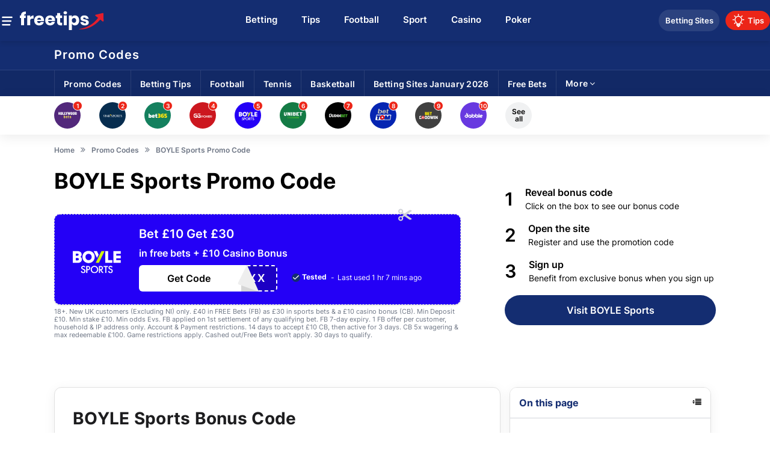

--- FILE ---
content_type: text/html; charset=utf-8
request_url: https://www.freetips.com/bonus-code/boylesports-promo-code/
body_size: 39247
content:
<!DOCTYPE html>
<html lang="en">
<head>
    <meta charset="utf-8" /> <title>BOYLE Sports bonus code - Details of the welcome bonus and free bet offer</title>    <meta name="viewport" content="width=device-width, initial-scale=1.0, minimum-scale=1.0, maximum-scale=5.0"/>   <meta name="title" content="BOYLE Sports bonus code - Details of the welcome bonus and free bet offer">    <meta name="Description" property="og:description" content="Details of the BOYLE Sports bonus code and how to claim the welcome bonus and free bet offer when you open a new account" />    <meta name="keywords" property="Keyword" content="BoyleSports bonus code, Boylesports Promo Code, Boylesports Sign Up Offer, Boylesports welcome offer, Boylesports Bonus, Boylesports free bets, review of Boylesports" />	<meta name="robots" content="all, max-snippet:-1, max-video-preview:-1, max-image-preview:large" />		    <meta name="Rating" content="General" />	<link rel="canonical" href="https://www.freetips.com/bonus-code/boylesports-promo-code/" />    <meta name="doc-class" content="Living Document" />    <meta name="twitter:card" content="summary_large_image" /><meta name="twitter:site" content="freetips.com" /><meta name="twitter:creator" content="@freetips" /><meta property="twitter:title" content="BOYLE Sports bonus code - Details of the welcome bonus and free bet offer" /><meta property="twitter:description" content="Details of the BOYLE Sports bonus code and how to claim the welcome bonus and free bet offer when you open a new account" /><meta property="twitter:image" content="https://www.freetips.com/images/icon.png?1" /><meta property ="twitter:url" content="https://www.freetips.com/bonus-code/boylesports-promo-code/" /><meta property="twitter:app:name:iphone" content="" /><meta property="twitter:app:id:iphone" content="" /><meta proprty="twitter:app:name:ipad" content="" /><meta property="twitter:app:id:ipad" content="" /><meta property="twitter:app:name:googleplay" content="" /><meta property="twitter:app:id:googleplay" content="" /><meta property="og:title" content="BOYLE Sports bonus code - Details of the welcome bonus and free bet offer" /><meta property="og:type" content="Website" /><meta property="og:url" content="https://www.freetips.com/bonus-code/boylesports-promo-code/" /><meta property="og:site_name" content="freetips.com" /><meta property="og:image" /><meta property="og:locale" content="en_US" /><meta property="fb:admins" content="" /><meta property="fb:app_id" content="" /><meta property="og:description" content="Details of the BOYLE Sports bonus code and how to claim the welcome bonus and free bet offer when you open a new account" /><meta name="theme-color" content="#070078"><link rel="apple-touch-icon" href="https://www.freetips.com/sports/images/apple-touch-icon.png" /><link rel="manifest" href="https://www.freetips.com/manifest.json" /><meta property ="article:published_time" /><meta property ="article:modified_time" /><meta property ="article:section" /><meta property ="article:tag" content="BOYLE Sports bonus code - Details of the welcome bonus and free bet offer" /><meta itemprop ='thumbnailurl' /><meta name="mobile-web-app-capable" content="yes" /> <meta	name="apple-mobile-web-app-status-bar-style" content="black" />	
	<link rel='preconnect' href='https://www.imageservera.com' /> <link rel='preconnect' href='https://www.bonzasport.com' /> <link rel='dns-prefetch' href='https://static.cloudflareinsights.com' /> <link rel="preconnect" href="https://www.googletagmanager.com"/><link rel="shortcut icon" type="image/x-icon" href="https://www.freetips.com/favicon.png" />	<link rel="alternate" type="application/rss+xml" href="https://www.freetips.com/News25RSS/" />	 
	
	<script type="application/ld+json">{ "@context": "https://schema.org", "@graph": [ { "@type": "Organization", "@id": "https://www.freetips.com/#organization", "name": "freetips.com", "url": "https://www.freetips.com/", "sameAs": [], "logo": { "@type": "ImageObject", "@id": "https://www.freetips.com/#logo", "url": "https://www.freetips.com/images/icon.png?1", "width": 480, "height": 480, "caption": "freetips.com" }, "image": { "@id": "https://www.freetips.com/#logo" } }, { "@type": "WebSite", "@id": "https://www.freetips.com/#website", "url": "https://www.freetips.com/", "name": "freetips.com", "publisher": { "@id": "https://www.freetips.com/#organization" }, "potentialAction": { "@type": "SearchAction", "target": "https://www.freetips.com/?s={search_term_string}", "query-input": "required name=search_term_string" } }, { "@type": "WebPage", "@id": "https://www.freetips.com/bonus-code/boylesports-promo-code/#webpage", "url": "https://www.freetips.com/bonus-code/boylesports-promo-code/", "inLanguage": "en-GB", "name": "https://www.freetips.com/bonus-code/boylesports-promo-code/", "isPartOf": { "@id": "https://www.freetips.com/#website" }, "description": "Details of the BOYLE Sports bonus code and how to claim the welcome bonus and free bet offer when you open a new account" } ] };</script>
	<script type="application/ld+json">{ "@context": "http://schema.org", "@type": "Article", "headline": "BOYLE Sports bonus code - Details of the welcome bonus and free bet offer", "url": "https://www.freetips.com/bonus-code/boylesports-promo-code/", "image": "https://www.freetips.com/images/icon.png?1", "datePublished": "2/18/2019 4:08:00 PM", "dateModified": "10/17/2025 11:33:00 PM", "author": { "@type": "Person", "name": "Freetips staff", "url": "https://www.freetips.com/contributor/freetips-staff/", "image": { "@type": "ImageObject", "url": "" } }, "publisher": { "@type": "Organization", "name": "freetips.com", "url": "https://www.freetips.com/", "logo": { "@type": "ImageObject", "url": "https://www.freetips.com/sports/images/logo.svg" } }, "mainEntity": { "@type": "Review", "name": "BOYLE Sports", "author": { "@type": "Person", "name": "Freetips staff", "url": "https://www.freetips.com/contributor/freetips-staff/", "image": { "@type": "ImageObject", "url": "" }, "description": "", "sameAs": [], "knowsLanguage": ["en"] }, "reviewBody": "BoyleSports bonus code, Boylesports Promo Code, Boylesports Sign Up Offer, Boylesports welcome offer, Boylesports Bonus, Boylesports free bets, review of Boylesports", "reviewRating": { "@type": "Rating", "worstRating": "1", "bestRating": "5", "ratingValue": 4.6 }, "itemReviewed": { "@type": "Product", "name": "BOYLE Sports", "aggregateRating": { "@type": "AggregateRating", "ratingValue": 4.6, "reviewCount": 42, "worstRating": "1", "bestRating": "5" }, "brand": { "@type": "Organization", "name": "BOYLE Sports" } } } };</script>
	<link rel="preload" href="https://www.freetips.com/sports/fonts/inter-v11-latin-600.woff2" as="font" type="font/woff2" crossorigin /><link rel="preload" href="https://www.freetips.com/sports/fonts/inter-v11-latin-700.woff2" as="font" type="font/woff2" crossorigin /><link rel="preload" href="https://www.freetips.com/sports/fonts/inter-v11-latin-regular.woff2" as="font" type="font/woff2" crossorigin />	
	<style type="text/css">	
	@-webkit-keyframes ripple{0%{opacity:1;-webkit-transform:scale(0);transform:scale(0)}to{opacity:0;-webkit-transform:scale(3);transform:scale(3)}}@keyframes ripple{0%{opacity:1;-webkit-transform:scale(0);transform:scale(0)}to{opacity:0;-webkit-transform:scale(3);transform:scale(3)}}@-webkit-keyframes gs-pulse{0%,to{opacity:1}50%{opacity:.3}}@keyframes gs-pulse{0%,to{opacity:1}50%{opacity:.3}}@font-face{font-family:Inter;font-weight:300;src:url(https://www.freetips.com/sports/fonts/inter-v11-latin-300.eot);src:local(""),url(https://www.freetips.com/sports/fonts/inter-v11-latin-300.eot?#iefix)format("embedded-opentype"),url(https://www.freetips.com/sports/fonts/inter-v11-latin-300.woff2)format("woff2"),url(https://www.freetips.com/sports/fonts/inter-v11-latin-300.woff)format("woff"),url(https://www.freetips.com/sports/fonts/inter-v11-latin-300.ttf)format("truetype"),url(https://www.freetips.com/sports/fonts/inter-v11-latin-300.svg#Inter)format("svg");font-style:normal;font-display:swap}@font-face{font-family:Inter;font-weight:400;src:url(https://www.freetips.com/sports/fonts/inter-v11-latin-regular.eot);src:local(""),url(https://www.freetips.com/sports/fonts/inter-v11-latin-regular.eot?#iefix)format("embedded-opentype"),url(https://www.freetips.com/sports/fonts/inter-v11-latin-regular.woff2)format("woff2"),url(https://www.freetips.com/sports/fonts/inter-v11-latin-regular.woff)format("woff"),url(https://www.freetips.com/sports/fonts/inter-v11-latin-regular.ttf)format("truetype"),url(https://www.freetips.com/sports/fonts/inter-v11-latin-regular.svg#Inter)format("svg");font-style:normal;font-display:swap}@font-face{font-family:Inter;font-weight:500;src:url(https://www.freetips.com/sports/fonts/inter-v12-latin-500.eot);src:url(https://www.freetips.com/sports/fonts/inter-v12-latin-500.eot?#iefix)format("embedded-opentype"),url(https://www.freetips.com/sports/fonts/inter-v12-latin-500.woff2)format("woff2"),url(https://www.freetips.com/sports/fonts/inter-v12-latin-500.woff)format("woff"),url(https://www.freetips.com/sports/fonts/inter-v12-latin-500.ttf)format("truetype"),url(https://www.freetips.com/sports/fonts/inter-v12-latin-500.svg#Inter)format("svg");font-style:normal;font-display:swap}@font-face{font-family:Inter;font-weight:600;src:url(https://www.freetips.com/sports/fonts/inter-v11-latin-600.eot);src:local(""),url(https://www.freetips.com/sports/fonts/inter-v11-latin-600.eot?#iefix)format("embedded-opentype"),url(https://www.freetips.com/sports/fonts/inter-v11-latin-600.woff2)format("woff2"),url(https://www.freetips.com/sports/fonts/inter-v11-latin-600.woff)format("woff"),url(https://www.freetips.com/sports/fonts/inter-v11-latin-600.ttf)format("truetype"),url(https://www.freetips.com/sports/fonts/inter-v11-latin-600.svg#Inter)format("svg");font-style:normal;font-display:swap}@font-face{font-family:Inter;font-weight:700;src:url(https://www.freetips.com/sports/fonts/inter-v11-latin-700.eot);src:local(""),url(https://www.freetips.com/sports/fonts/inter-v11-latin-700.eot?#iefix)format("embedded-opentype"),url(https://www.freetips.com/sports/fonts/inter-v11-latin-700.woff2)format("woff2"),url(https://www.freetips.com/sports/fonts/inter-v11-latin-700.woff)format("woff"),url(https://www.freetips.com/sports/fonts/inter-v11-latin-700.ttf)format("truetype"),url(https://www.freetips.com/sports/fonts/inter-v11-latin-700.svg#Inter)format("svg");font-style:normal;font-display:swap}.heading-title{display:inline-block;vertical-align:middle;text-transform:capitalize}@media only screen and (min-width:1024px){nav{float:none;white-space:nowrap;visibility:hidden;width:calc(100% - 500px);text-align:center}.mob-menu{width:30px;height:22px;margin-top:9px}.doller,nav{vertical-align:middle}.doller{position:relative;display:inline-block;width:20px;height:17px}.section{-webkit-box-shadow:none;box-shadow:none;padding:30px;background:#fff;-webkit-filter:drop-shadow(0 2px 2px rgba(0,0,0,.08));filter:drop-shadow(0 2px 2px rgba(0,0,0,.08));border-radius:10px;margin-bottom:15px}.homepg .section{padding:20px 30px}}@media only screen and (max-width:1023px){.logo-wrap .doller{display:none}.logo-wrap{display:inline-block;margin-left:0;padding-left:28px}.right-menu{right:2px}.homepg .top-cat-menu{position:relative}.homepg .top-cat-sub{position:absolute;top:50%;left:0;width:100%;-webkit-transform:translateY(-50%);transform:translateY(-50%);display:block}.top-cat-sub>.container{position:static;padding:10px 0}.homepg .top-cat-sub>.container>ul{white-space:nowrap;overflow:auto;overflow-y:hidden}.homepg .top-cat-sub>.container>ul>li{display:inline-block;padding:10px;white-space:normal}.top-cat-sub>.container>ul>li{border:0;display:block}h1{font-size:22px}body{background:#fff}.mob-menu{right:auto;position:absolute;z-index:9;display:inline-block;left:3px;height:16px;margin-top:8px;width:32px}}@media only screen and (max-width:480px){.mob-menu-list{max-width:none}header .logo img{width:140px}header .logo a{padding-left:0}h1,h2{margin-bottom:15px}.homepg .top-cat-sub>.container,h2{padding:0}}.homepg .top-cat-sub>.container>ul>li{padding:13px 15px!important}@media (max-width:768px){.top-cat-sub>.container>ul>li:first-child{padding-left:15px!important}.homepg .top-cat-sub{top:20px}header .ftMenuM{padding-left:34px}body .mob-menu{height:40px;width:30px;-webkit-box-align:center;-ms-flex-align:center;align-items:center;display:-webkit-inline-box;display:-ms-inline-flexbox;display:inline-flex}}@media only screen and (device-width:820px) and (device-height:1180px) and (orientation:portrait){.top-cat-sub>.container>ul>li:first-child{padding-left:15px!important}.homepg .top-cat-sub{top:20px}}.newsLetter-wrap.newsLetter .checkboxMain input{padding:0;height:initial;width:initial;margin-bottom:0;display:none;outline:0}.homepg>.container{margin-top:10px}.homepg .section>.bredcrum{display:none}@media only screen and (max-width:768px){.heading-title{margin-bottom:5px}}@media (min-width:992px){body .homepg .section{padding:20px 0;background:0 0;-webkit-box-shadow:none;box-shadow:none}}.sectionUpcBB-Main{display:-webkit-box;display:-ms-flexbox;display:flex;-webkit-box-pack:justify;-ms-flex-pack:justify;justify-content:space-between;-webkit-box-align:stretch;-ms-flex-align:stretch;align-items:stretch;margin-bottom:30px}body .sectionUpcBB-Main .upcomming-blk.bonus{width:49%;margin:0}.sectionUpcBB-Main ul.ub-list.upcomingEventList{display:block}.sectionUpcBB-Main .upcomming-blk.bonus li{position:relative;width:100%}.upcomming-blk.bonus li .listInr>div:first-child{-webkit-box-pack:start;-ms-flex-pack:start;justify-content:flex-start;-webkit-box-align:center;-ms-flex-align:center;align-items:center}.upcomming-blk.bonus li .listInr>div:last-child{-webkit-box-align:center;-ms-flex-align:center;align-items:center}.upcomming-blk.bonus .fa-circle::before{font-size:14px;line-height:0;position:relative;top:1px;margin-right:4px}.upcomming-blk.bonus .heading-title{font-weight:700;font-size:20px;line-height:24px;color:#000;margin:0}.upcomming-blk.bonus .ub-header{-webkit-box-pack:justify;-ms-flex-pack:justify;justify-content:space-between;-ms-flex-wrap:wrap;flex-wrap:wrap;margin-bottom:12px}.catListUCB,.upcomming-blk.bonus .ub-header,.upcomming-blk.bonus li .listInr div{display:-webkit-box;display:-ms-flexbox;display:flex}.catListUCB,.upcomming-blk.bonus .ub-header,.upcomming-blk.bonus li .listInr{-webkit-box-align:center;-ms-flex-align:center;align-items:center}.catListUCB{-ms-flex-wrap:wrap;flex-wrap:wrap;margin-left:-10px}.catListUCB .itemCatListUCB{margin-left:10px;margin-top:7px;background:rgb(20,45,113,.1);border-radius:20px;padding:3px 10px}body .catListUCB .itemCatListUCB a{font-weight:600;font-size:14px;line-height:16px;color:var(--siteBgColor)}.upcomming-blk.bonus li .listInr .event{font-weight:600;font-size:14px;line-height:17px;color:#000;padding:0}.upcomming-blk.bonus li .listInr{display:-webkit-box;display:-ms-flexbox;display:flex;-webkit-box-pack:justify;-ms-flex-pack:justify;justify-content:space-between;padding:15px 20px}.upcomming-blk.bonus li .listInr div{line-height:0}.catListUCB .itemCatListUCB,.upcomming-blk.bonus .eventtime>span.evlive,.upcomming-blk.bonus li .listInr .tipsC-text{display:-webkit-box;display:-ms-flexbox;display:flex;-webkit-box-pack:center;-ms-flex-pack:center;justify-content:center;-webkit-box-align:center;-ms-flex-align:center;align-items:center}.upcomming-blk.bonus .eventtime>span.evlive,.upcomming-blk.bonus li .listInr .tipsC-text{font-weight:600}.upcomming-blk.bonus li .listInr .tipsC-text{margin-left:10px;font-size:14px;line-height:17px;color:#000;width:70px;height:38px;background:#eaeaea;-webkit-box-shadow:inset 0-2px 0 rgba(0,0,0,.1);box-shadow:inset 0-2px 0 rgba(0,0,0,.1);border-radius:4px;margin-right:0}.eventTextAndArow,.upcomming-blk.bonus li .listInr div,.upcomming-blk.bonus li .listInr div>div{-webkit-box-align:start;-ms-flex-align:start;align-items:flex-start}.upcomming-blk.bonus li .listInr div>div{line-height:normal;-webkit-box-pack:center;-ms-flex-pack:center;justify-content:center;-webkit-box-orient:vertical;-webkit-box-direction:normal;-ms-flex-direction:column;flex-direction:column;margin-left:10px;margin-right:10px}.upcomming-blk.bonus .LeagueTxtUCB{font-weight:400!important;font-size:12px;line-height:15px;color:#6e7685}.upcomming-blk.bonus .eventtime>span label.ev-d::after{content:"d"}.upcomming-blk.bonus .eventtime>span label.ev-w::after{content:"w"}.upcomming-blk.bonus .eventtime>span label.ev-h.d1::after{content:"h"}.upcomming-blk.bonus .eventtime>span label.ev-d.d1::after{content:"d"}.upcomming-blk.bonus .eventtime>span.evlive{color:#fff;font-size:12px;line-height:0;width:49px;height:22px;background:#ec2518;border-radius:2px}.homepg .upcomming-blk.bonus{margin-bottom:30px}.eventTextAndArow{display:-webkit-box;display:-ms-flexbox;display:flex;position:relative;padding-right:33px}.section-wrapper.right .bettingTips.accumulatorTips .tipTable div,body .upcomming-blk.bonus .eventTextAndArow a{padding:0}@media only screen and (max-width:768px){.eventTextAndArow{width:100%;margin-bottom:5px}.upcomming-blk.bonus li .listInr div>div{-webkit-box-pack:start;-ms-flex-pack:start;justify-content:flex-start;-ms-flex-wrap:wrap;flex-wrap:wrap;-webkit-box-orient:unset;-webkit-box-direction:unset;-ms-flex-direction:unset;flex-direction:unset;-webkit-box-align:center;-ms-flex-align:center;align-items:center}.upcomming-blk.bonus li .listInr{padding:15px 10px}}.newsArticleSliderMain{margin:0 0 30px;height:460px;position:relative}.newsArticleSliderMain .sliderNA-list{position:absolute;top:0;right:0;width:700px;height:430px;overflow:hidden;border-radius:10px;border:2px solid #fff}.newsArticleSliderMain .imgWrapper-NA img{position:absolute;height:auto;min-width:100%;width:100%;left:auto}.newsArticleSliderMain .articleMeta-NA{position:absolute;bottom:0;left:0;right:0;background:-webkit-gradient(linear,left top,left bottom,color-stop(0,rgba(20,45,113,0)),color-stop(79.03%,#142d71));background:linear-gradient(180deg,rgba(20,45,113,0)0,#142d71 79.03%);height:231px;display:-webkit-box;display:-ms-flexbox;display:flex;-webkit-box-orient:vertical;-webkit-box-direction:normal;-ms-flex-direction:column;flex-direction:column;padding:20px;-webkit-box-pack:end;-ms-flex-pack:end;justify-content:flex-end}.newsArticleSliderMain .articleMeta-NA h3,.newsArticleSliderMain .articleMeta-NA h3 span.marked{font-weight:600;font-size:24px;line-height:29px;color:#fff}.newsArticleSliderMain .catTimeContMain,.newsArticleSliderMain .catTimeMain,.tabBoxTips ul{display:-webkit-box;display:-ms-flexbox;display:flex;-webkit-box-align:center;-ms-flex-align:center;align-items:center}.newsArticleSliderMain .catTimeContMain{-webkit-box-pack:justify;-ms-flex-pack:justify;justify-content:space-between;margin-top:15px}.newsArticleSliderMain .catTimeMain,.tabBoxTips ul{-webkit-box-pack:start;-ms-flex-pack:start;justify-content:flex-start}.newsArticleSliderMain .category-NA a,.newsArticleSliderMain .tipsCount-NA{font-weight:400;font-size:13px;line-height:16px;color:#fff}.newsArticleSliderMain .tipsCount-NA{font-weight:600}.newsArticleSliderMain .sliderNA-list:first-child{right:400px;z-index:5}.newsArticleSliderMain .sliderNA-list:nth-child(2){right:300px;z-index:4}.newsArticleSliderMain .sliderNA-list:nth-child(3){right:200px;z-index:3}.newsArticleSliderMain .sliderNA-list:nth-child(4){right:100px;z-index:2}.newsArticleSliderMain .sliderNA-list:nth-child(5){right:0;z-index:1}.newsArticleSliderMain .sliderNA-section{position:relative;overflow:hidden;width:100%;height:435px}.arrowBtn-NA i,.newsArticleSliderMain .pagination-BL,.pagination-BL{display:-webkit-box;display:-ms-flexbox;display:flex;position:absolute;-webkit-box-pack:center;-ms-flex-pack:center;justify-content:center}.arrowBtn-NA i{z-index:9;top:50%;-webkit-transform:translate(0,-80%);transform:translate(0,-80%);width:56px;height:56px;background:#fff;-webkit-box-shadow:2px 2px 2px rgba(0,0,0,.08);box-shadow:2px 2px 2px rgba(0,0,0,.08);border-radius:50%;-webkit-box-align:center;-ms-flex-align:center;align-items:center}.arrowBtn-NA .fa-angle-right:before{color:#142d71;font-size:28px}.arrowBtn-NA .fa-angle-right.nxt{right:-25px}.newsArticleSliderMain .pagination-BL,.pagination-BL{left:0;right:0;bottom:5px}.newsArticleSliderMain .pagination-BL span{background:#142d71;opacity:.3;width:10px;height:10px;border-radius:50%;margin:5px;display:block}.newsArticleSliderMain .pagination-BL span.activespan,.pagination-BL span.activespan{opacity:1}.newsArticleSliderMain .marked{color:#4aaefe!important}.pagination-BL{bottom:-44px}.pagination-BL span{width:8px;height:8px;background:#fff;border-radius:50%;margin:5px;opacity:.3;display:block}.homepg .all-bets .bet-head span.caticon{display:none}@media only screen and (max-width:768px){.newsArticleSliderMain{height:260px;margin:0}.sliderNA-wrap{overflow:hidden;max-width:100%;margin:0 auto}.newsArticleSliderMain .sliderNA-section{height:217px}.newsArticleSliderMain .sliderNA-list{height:217px;width:100%;right:auto!important}.newsArticleSliderMain .articleMeta-NA{height:150px;padding:10px}.newsArticleSliderMain .articleMeta-NA h3,.newsArticleSliderMain .articleMeta-NA h3 span.marked{font-size:14px;line-height:18px}.newsArticleSliderMain .imgWrapper-NA img{min-width:100%;position:absolute;left:50%;-webkit-transform:translateX(-50%);transform:translateX(-50%);width:100%;height:auto}.newsArticleSliderMain .category-NA a,.newsArticleSliderMain .tipsCount-NA,.upcomming-blk.bonus .eventtime>span label{font-size:12px;line-height:15px}.newsArticleSliderMain .arrowBtn-NA{display:none}.newsArticleSliderMain .catTimeContMain{margin-top:10px}.newsArticleSliderMain .pagination-BL span{width:8px;height:8px}.newsArticleSliderMain .pagination-BL{bottom:18px}.newsArticleSliderMain .sliderNA-list::after{content:"";background:#142d71;opacity:.3;width:10px;height:10px}.homepg .brandsLogoHed{margin-top:40px;margin-bottom:10px}.brandsLogoHed .container{overflow:hidden;overflow-x:auto;padding:0 10px}.brandsLogoHed{top:53px}.sectionUpcBB-Main{-webkit-box-orient:vertical;-webkit-box-direction:normal;-ms-flex-direction:column;flex-direction:column}.upcomming-blk.bonus .ub-list>li,body .sectionUpcBB-Main .upcomming-blk.bonus{width:100%}.upcomming-blk.bonus .ub-header{padding:0 10px 10px;margin-bottom:0}.upcomming-blk.bonus{padding:10px 0}.upcomming-blk.bonus ul.ub-list.upcomingEventList{display:block}.upcomming-blk.bonus li a{padding:10px;position:relative}body .upcomming-blk.bonus li a div>div .eventtime{width:auto;display:inline-block}.upcomming-blk.bonus .LeagueTxtUCB{width:auto;display:inline-block;}.sectionUpcBB-Main .upcomming-blk.bonus .caticon svg{width:17px;height:17px}body .main.homepg{background:#f5f5f5}.upcomming-blk.bonus .eventtime>span{-webkit-box-align:center;-ms-flex-align:center;align-items:center}.homepg .upcomming-blk.bonus .caticon svg{width:20px;height:20px}body .pagination-BL{bottom:48px}body .right-menu ul .betting.deals{padding-left:5px;padding-right:5px;width:101px;white-space:nowrap}body .right-menu ul .betting.deals a{display:inline-block;white-space:nowrap}.sectionUpcBB-Main .upcomming-blk.bonus .eventtime{width:58px}.sectionUpcBB-Main .upcomming-blk.bonus .caticon{width:23px;display:inline-block}.sectionUpcBB-Main .upcomming-blk.bonus li .listInr .event{margin-left:10px}.sectionUpcBB-Main .upcomming-blk.bonus li .eventTextAndArow .event,.upcomming-blk.bonus li .listInr .tipsC-text{margin-left:0}}@font-face{font-display:swap;font-family:FontAwesome;src:url(https://www.freetips.com/sports/fonts/fontawesome-webfont.eot?v=4.7.0);src:url(https://www.freetips.com/sports/fonts/fontawesome-webfont.eot?#iefix&v=4.7.0)format("embedded-opentype"),url(https://www.freetips.com/sports/fonts/fontawesome-webfont.woff2?v=4.7.0)format("woff2"),url(https://www.freetips.com/sports/fonts/fontawesome-webfont.woff?v=4.7.0)format("woff"),url(https://www.freetips.com/sports/fonts/fontawesome-webfont.ttf?v=4.7.0)format("truetype"),url(https://www.freetips.com/sports/fonts/fontawesome-webfont.svg?v=4.7.0#fontawesomeregular)format("svg");font-weight:400;font-style:normal}.fa-angle-right:before{content:""}.betting .cr-row.cr-desc{padding-bottom:0}figure figcaption{font-size:12px;color:rgba(92,100,120,.7);line-height:1.2;padding-top:3px;letter-spacing:.02em}.live-stream{border-radius:5px;overflow:hidden;margin:10px 0;position:relative}.live-stream>a{display:table;padding:15px 10px;width:100%;table-layout:fixed}.live-stream>a>span{display:table-cell;vertical-align:middle;text-align:center}.live-stream .img-wrap{width:100px;text-align:left;line-height:0;font-size:0}.live-stream .img-wrap img{width:100%}.live-stream .btn-y{width:198px}body .live-stream .btn-y>span{padding:10px;display:block;background:#fade00;border-radius:5px;text-transform:uppercase;font-weight:600;color:var(--fontdark)}.live-stream .stream-data{padding:0 10px;text-align:left;line-height:1.2;position:relative}.live-stream .stream-data .stream-title{font-weight:600;display:block;line-height:1.3;margin-bottom:5px}.live-stream .stream-data .stream-terms{font-size:12px;color:#fff;line-height:1.4;display:block}@media only screen and (max-width:480px){.homepg .upcomming-blk.bonus li .listInr>div:first-child{width:100%}.homepg .upcomming-blk.bonus li .listInr div>div{-ms-flex-wrap:nowrap;flex-wrap:nowrap;width:100%}.homepg .upcomming-blk.bonus li .listInr .event{margin-right:10px}.sectionUpcBB-Main .upcomming-blk.bonus li .listInr>div:first-child{width:auto}.sectionUpcBB-Main .upcomming-blk.bonus li .listInr div>div{-ms-flex-wrap:wrap;flex-wrap:wrap;width:auto}.sectionUpcBB-Main .upcomming-blk.bonus li .listInr .event{margin-right:0}.homepg .sectionUpcBB-Main .upcomming-blk.bonus li .listInr div .tipsC-text{width:70px}.mob-menu-list{max-width:none}header .logo img{width:140px}header .logo a{padding-left:0}h1,h2{margin-bottom:15px}h2{padding:0}.section-wrapper.right{width:calc(100% - 20px);display:block}.live-stream{position:relative}.live-stream>a{padding-top:20px;padding-bottom:6px}.live-stream .img-wrap{width:100px;display:inline-block;margin:auto;vertical-align:middle}.live-stream .stream-data{display:block;text-align:left;padding-left:0;padding-top:12px}.live-stream .stream-data .stream-title{margin-bottom:0}.live-stream .stream-data .stream-terms{font-size:10px;line-height:1.4;display:block;padding-top:3px}.live-stream .btn-y{width:auto;position:absolute;top:25px;right:10px}.live-stream .btn-y>span{padding:6px;font-size:15px;text-align:center;display:inline-block}.top-cat-menu .top-cat-title a{font-size:20px}}
	.tabBoxTips ul li,body .live-stream a{display:-webkit-box;display:-ms-flexbox;display:flex;-webkit-box-align:center;-ms-flex-align:center;align-items:center}body .live-stream a{-webkit-box-pack:justify;-ms-flex-pack:justify;justify-content:space-between;padding:10px}body .live-stream .img-wrap{margin:0}body .live-stream .stream-data{padding:0 10px}body .live-stream .btn-y{position:static;padding:0}@media only screen and (max-width:480px){header .logo img{width:140px}body .live-stream a{display:table;table-layout:fixed;padding:20px 10px 6px}body .live-stream .img-wrap{width:100px;display:inline-block;margin:auto;vertical-align:middle}body .live-stream .stream-data{display:block;text-align:left;padding-left:0;padding-top:30px}body .live-stream .btn-y{width:auto;position:absolute;top:25px;right:10px}body .mob-menu-list{z-index:9999}}.bettingTips.tabBoxTips ul li{background:#fff}.section-wrapper.right .bookmaker-offers .loadmore-btn svg,.section-wrapper.right .bookmaker-offers>ul>li .casino-promo{display:none}.tabBoxTips{margin-bottom:15px}.tabBoxTipsTitle{font-weight:400;font-size:12px;line-height:12px;color:#6e7685;margin-bottom:2px}.tabBoxTips ul li{-webkit-box-pack:center;-ms-flex-pack:center;justify-content:center;border:1px solid #d3dae1;border-left:none;font-weight:400;font-size:14px;line-height:17px;color:#000;width:90px;height:34px}.tabBoxTips ul li:first-child{border-left:1px solid #d3dae1;border-radius:6px 0 0 6px}.tabBoxTips ul li:last-child{border-radius:0 6px 6px 0}.tabBoxTips ul li.active{background:#142d71;color:#fff;font-weight:600}.cr-row.cr-media{padding-bottom:20px}.allbrand-wrap.reviews.stable{content-visibility:auto}.bookmaker-offers .bm-bonusbet>li .tchide a{color:#6e7685!important;font-size:8px;line-height:1.2;font-weight:400!important}body .bm-bonusbet .brand-logo:after,body .bm-bonusbet .brand-logo:before{width:12px;border-color:transparent;right:-6px;height:51%}.section-wrapper.right .bookmaker-offers>ul>li:after{height:1px;width:calc(100% - 92px);content:"";display:block;background:#e5e5e6;right:0;position:absolute;top:47px;z-index:999}.bookmaker-offers{border-radius:8px;padding:0;margin-bottom:15px;-webkit-box-shadow:0 4px 4px rgb(0 0 0/5%);box-shadow:0 4px 4px rgb(0 0 0/5%);position:relative}.bm-header{background:0 0;color:#485079;font-family:var(--font);font-size:18px;line-height:17px;margin-bottom:0;padding:20px 15px 10px}.bm-header .bm-flag,.bm-title{display:inline-block;vertical-align:middle}.bm-title{width:calc(100% - 40px);font-size:18px;line-height:1;font-weight:700;letter-spacing:1px;color:#05297a}.bm-header .bm-flag{width:32px}.bookmaker-offers .loadmore-btn svg{position:absolute;right:20px;top:50%;-webkit-transform:translateY(-50%);transform:translateY(-50%)}.bookmaker-offers>ul>li{background:#fff;-webkit-box-shadow:0 1px 3px rgb(0 0 0/15%);box-shadow:0 1px 3px rgb(0 0 0/15%);position:relative;overflow:hidden;z-index:1;border-bottom:1px solid #f3f3f7}.bookmaker-offers>ul>li,.bookmaker-offers>ul>li:first-child{-webkit-box-shadow:none;box-shadow:none;padding:20px 15px;border:0;border-radius:0;border-top:1px solid var(--borderlight)}.bookmaker-offers>ul>li a{display:inline-block;vertical-align:middle;color:#1652d9;display:-webkit-inline-box;display:-ms-inline-flexbox;display:inline-flex;-webkit-box-align:center;-ms-flex-align:center;align-items:center;min-height:50px;padding:0}.bm-header .bm-flag:before{content:"";width:32px;height:32px;display:inline-block;vertical-align:middle;-webkit-transform-origin:left center;transform-origin:left center;margin-right:-8px;border:1px solid #fff;border-radius:50%}.section-wrapper.right .bookmaker-offers .bm-header span.bm-title{text-align:left;letter-spacing:normal}.section-wrapper.right .bookmaker-offers>ul>li,.section-wrapper.right .bookmaker-offers>ul>li:first-child{padding:0 8px 17px;border-top:none}.bm-bonusbet>li .claim-btn .btn{width:60px;display:-webkit-box;display:-ms-flexbox;display:flex;-webkit-box-align:center;-ms-flex-align:center;align-items:center;-webkit-box-pack:center;-ms-flex-pack:center;justify-content:center;padding:5px 2px;font-weight:600;border-radius:25px!important;background:var(--claimBtnBgColor)!important;border:1px solid var(--claimBtnBorderColor);color:#000!important;-webkit-box-shadow:0 2px 5px rgb(0 0 0/20%);box-shadow:0 2px 5px rgb(0 0 0/20%)}.section-wrapper.right .bookmaker-offers .loadmore-btn{position:relative;display:block;padding:15px;background:0 0;font-weight:600;font-size:14px;line-height:17px;text-align:center;text-decoration:underline;color:var(--siteBgColor)}.section-wrapper.right .bookmaker-offers .loadmore-btn svg path{fill:#31e2a6}.casino-item .image-wrap{-webkit-box-shadow:0 1px 3px rgba(0,0,0,.15);box-shadow:0 1px 3px rgba(0,0,0,.15)}.casino-item{padding:15px 10px;background:#fff;text-align:center;border-radius:10px;position:relative;-webkit-box-shadow:0 1px 3px rgb(0 0 0/15%);box-shadow:0 1px 3px rgb(0 0 0/15%);min-height:248px}.show-brand-filter{display:none;position:absolute;top:-7px;right:376px}.allbrand-wrap{padding-top:30px}.casino-promo{font-size:11px;display:inline-block;letter-spacing:.2px;font-weight:700;padding:4px 15px;background:rgba(74,192,218,.09);line-height:1;color:#1997b2;border-radius:4px}.allbrand-wrap .casino-item .Rating .number,.allbrand-wrap .casino-item .Rating ul{display:inline-block;vertical-align:middle}.allbrand-wrap .casino-item .Rating{display:block;padding-bottom:10px}.allbrand-wrap.reviews.stable .allbrand-casino>ul>li{counter-increment:rank}.sh-content .row-desc{height:calc(var(--sh-height)*1.5px);overflow:hidden;position:relative}.allbrand-casino>ul>li{display:inline-block;width:24.6%;padding:1%;margin-bottom:20px;vertical-align:top}.allbrand-casino>ul>li:first-child{padding-left:0}.casino-item .image-wrap{width:100px;height:100px;position:relative;border-radius:50%;display:block;margin:-44px auto auto;-webkit-box-shadow:0 1px 3px rgb(0 0 0/15%);box-shadow:0 1px 3px rgb(0 0 0/15%)}.boormaker-review .img-wrap img,.casino-item .image-wrap img,.promocodes .promocodes-big>ul>li .img-wrap img{width:75%;position:absolute;top:50%;left:50%;-webkit-transform:translate(-50%,-50%);transform:translate(-50%,-50%)}.allbrand-wrap .casino-item .Rating .number{font-size:20px;font-weight:600;margin-left:5px;color:#000}@media only screen and (max-width:768px){.sh-content .sh-more{margin-top:20px}}@media only screen and (min-width:1024px){nav{float:none;white-space:nowrap;visibility:hidden;width:calc(100% - 500px);text-align:center}.mob-menu{width:30px;height:22px;margin-top:9px}.doller,nav{vertical-align:middle}.doller{position:relative;display:inline-block;width:20px;height:17px}.col-8{width:67.5%}.layout{display:table;width:100%;text-align:center;margin-top:30px;table-layout:fixed}.section-wrapper{display:table-cell;vertical-align:top;min-width:250px;text-align:left}.hideRHSLHS .section,.section{-webkit-box-shadow:none;box-shadow:none}.section{padding:30px;background:#fff;-webkit-filter:drop-shadow(0 2px 2px rgba(0,0,0,.08));filter:drop-shadow(0 2px 2px rgba(0,0,0,.08));border-radius:10px;margin-bottom:15px}.rhsloader{height:100%;width:100%;display:-webkit-box;display:-ms-flexbox;display:flex;-webkit-box-align:center;-ms-flex-align:center;align-items:center;-webkit-box-pack:center;-ms-flex-pack:center;justify-content:center;position:absolute;z-index:2;left:0;top:0}.hideRHSLHS .section{background:0 0;padding:0}.hideRHSLHS .section .newscategory-top{background:0 0;padding-bottom:0}.allbrand-casino>ul{margin-left:-10px}.allbrand-casino>ul>li{display:inline-block;width:18.8%;padding:0;margin-left:10px;margin-bottom:55px}.section-wrapper.sec-bg.col-8{border-radius:0}.section-wrapper.right{padding-left:15px;width:350px}}@media only screen and (max-width:1023px){.logo-wrap .doller{display:none}.logo-wrap{display:inline-block;margin-left:0;padding-left:28px}.right-menu{right:2px}.top-cat-sub>.container{position:static;padding:10px 0}.top-cat-sub>.container>ul>li{border:0;display:block}h1{font-size:22px}body{background:#fff}.mob-menu{right:auto;position:absolute;z-index:9;display:inline-block;left:3px;height:16px;margin-top:8px;width:32px}.row-desc{padding:0}.section-wrapper.right{display:block;width:calc(100% - 30px);margin:auto auto 15px}.section-wrapper.right .Related-News{display:block;margin-top:15px}.allbrand-casino>ul>li{display:inline-block;width:32.5%;padding:1%}.top-cat-menu .top-cat-title .container{padding:13px 10px;position:relative}.top-cat-menu .top-cat-title a{font-size:20px;padding-right:60px;display:block;line-height:1.2}}@media (max-width:767px){.allbrand-casino>ul>li{width:32.9%}}@media only screen and (min-width:481px){.allbrand-wrap.reviews.stable .casino-item .visitbrand{display:none}}@media only screen and (max-width:480px){.mob-menu-list{max-width:none}header .logo img{width:140px}header .logo a{padding-left:0}h1,h2{margin-bottom:15px}h2{padding:0}.bookmakers .section-wrapper.sec-bg .section{margin:0!important}.allbrand-casino>ul>li{margin:10px 0 0;display:block;width:100%;padding:0}.allbrand-wrap.reviews.stable .casino-item:before{content:counter(rank);position:absolute;top:0;height:25px;background:rgba(0,0,0,.43);width:25px;line-height:25px;left:0;color:#fff;font-size:14px;bottom:0;font-weight:700;z-index:2;padding:3px}.allbrand-wrap.reviews.stable .casino-item .bluelink{font-size:11px!important;color:#8595b6;line-height:1.3!important;padding:5px 10px 10px;display:block}.allbrand-wrap.reviews.stable .casino-item .visitbrand{display:none}.allbrand-wrap .casino-item .Rating .number,.allbrand-wrap .casino-item .Rating ul{padding-top:5px}.main.bookmakers h1{font-size:28px;line-height:1.5;margin-bottom:0;padding-bottom:0}.section-wrapper.right{width:calc(100% - 20px);display:block}.allbrand-casino .casino-item{display:block;width:100%;margin-top:10px;border-radius:5px;padding:0;min-height:auto;background:#fff;display:-webkit-box;display:-ms-flexbox;display:flex;-webkit-box-orient:horizontal;-webkit-box-direction:normal;-ms-flex-direction:row;flex-direction:row;-webkit-box-align:center;-ms-flex-align:center;align-items:center;overflow:hidden;-webkit-box-shadow:0 4.37209px 32.7907px rgba(0,0,0,.15);box-shadow:0 4.37209px 32.7907px rgba(0,0,0,.15)}.allbrand-casino .casino-item .image-wrap{background:#000;display:block;width:75px;height:75px;border-radius:50%;margin:0 auto;overflow:hidden}.allbrand-wrap .casino-item .Rating{padding:0;border:0;margin-top:0}.allbrand-wrap .casino-item .Rating>ul{display:inline-block;vertical-align:middle}.allbrand-casino .casino-item .Play-now .btn1{width:100%;padding:10px;font-size:12px;min-width:120px}.allbrand-casino .casino-item .image-wrap img{max-width:90%;width:auto;max-height:50px}.top-cat-menu .top-cat-title a{font-size:20px}}.sh-content .sh-more{color:#142d71;line-height:19px;font-weight:600;margin-left:0;font-size:17px}.sh-content .sh-more::after{content:"";font:17px/1 FontAwesome;margin-left:6px}.bookmaker-offers .bm-bonusbet>li a{position:relative;z-index:1;top:0}.section-wrapper.right .bookmaker-offers .bm-header,.sh-content .sh-more,body .allbrand-casino>ul,body .allbrand-wrap .casino-item .Rating{display:-webkit-box;display:-ms-flexbox;display:flex;-webkit-box-align:center;-ms-flex-align:center;align-items:center}.section-wrapper.right .bookmaker-offers .bm-header{border-bottom:none;-webkit-box-pack:justify;-ms-flex-pack:justify;justify-content:space-between;border-radius:10px 10px 0 0}.bookmaker-offers{background:#fff!important}body .bm-bonusbet .bet-row .offer-cell.bonus-text h3{font-size:13px;line-height:14px;font-weight:700;margin-bottom:5px}body .bm-bonusbet .bet-row .offer-cell.bonus-text h5{font-size:10px;overflow:unset;line-height:14px;font-weight:400;margin-bottom:2px}body .bm-bonusbet .bet-row .offer-cell.bonus-text{padding:0 5px 4px 0}.bookmakerAjax .bookmaker-offers.pulse4img .bet-row .offer-cell.bonus-text h3,.bookmakerAjax .bookmaker-offers.pulse4img .bet-row .offer-cell.bonus-text h5,.promocodeBlueBox .getCodeBtnMain .getCodeBtn div{color:#000}body .allbrand-casino>ul{margin:0 0 0-15px;-ms-flex-wrap:wrap;flex-wrap:wrap;-webkit-box-pack:start;-ms-flex-pack:start;justify-content:flex-start;-webkit-box-align:start;-ms-flex-align:start;align-items:flex-start}body .allbrand-wrap.reviews.stable .allbrand-casino>ul>li{margin:0 0 15px 15px;padding:0;width:18.6%}body .casino-item{width:auto;min-height:273px;background:#fff;padding:20px;margin:0;-webkit-box-shadow:0 2px 2px rgba(0,0,0,.08);box-shadow:0 2px 2px rgba(0,0,0,.08);border-radius:10px}body .casino-item .image-wrap{width:76px;height:76px;margin:0 auto;border-radius:10px}body .casino-item a.bluelink{font-weight:400;font-size:12px;margin-top:10px;display:inline-block;line-height:15px;text-align:center;text-decoration:underline;color:#6e7685}body .allbrand-wrap .casino-item .Rating .number{font-weight:400;font-size:16px;line-height:19px;color:#000}body .allbrand-wrap .casino-item .Rating{padding-top:10px;padding-bottom:10px;-webkit-box-pack:center;-ms-flex-pack:center;justify-content:center;line-height:normal}body .allbrand-wrap .casino-item .Rating>ul>li{width:20px;height:20px}body .casino-item .brandNameTxtSty{font-weight:600;font-size:18px;line-height:22px;text-align:center;color:#000;margin-bottom:10px}body .casino-item .Play-now{width:120px;margin:0 auto}body .allbrand-wrap.reviews .casino-item .Play-now .btn1{min-width:120px;height:40px}body .bm-bonusbet>li .tchide{max-height:none;overflow:unset}@media only screen and (max-width:480px){body .allbrand-casino>ul{margin:0 0 0-10px}body .allbrand-wrap.reviews.stable .allbrand-casino>ul>li{width:47%;margin:0 0 10px 10px}body .allbrand-casino .casino-item{width:auto;margin:0;padding:10px;border-radius:10px;-webkit-box-shadow:none;box-shadow:none;-webkit-box-orient:vertical;-webkit-box-direction:normal;-ms-flex-direction:column;flex-direction:column;min-height:263px}body .allbrand-wrap.reviews.stable .casino-item:before{display:none}body .allbrand-wrap .casino-item .Rating ul{margin:0;padding:0}body .allbrand-wrap .casino-item .Rating .number{display:inline-block;padding:0}body .bm-bonusbet .bet-row .offer-cell.bonus-text{padding-bottom:4px}}.fa-angle-down:before{content:""}.promocodes .promocodes-big>ul>li{margin:10px 0;position:relative;background:#fff;display:block;padding:15px;border-radius:0}.promocodes .promocodes-big>ul>li:nth-child(odd){background:#f9faff}.promocodes .promocodes-big>ul>li .img-wrap{width:120px;height:90px;position:relative;background:#ccc;display:inline-block;vertical-align:middle;-webkit-box-shadow:var(--shadow);box-shadow:var(--shadow)}.promocodes .promocodes-big>ul>li .promo-code{display:inline-block;vertical-align:middle}.promocodes .promocodes-big>ul>li .promo-code h3{font-family:var(--font);font-weight:600;margin-bottom:5px}.promocodes .promocodes-big>ul>li .get-bonus{text-align:center;display:inline-block;vertical-align:middle;padding:0 0 0 10px;position:absolute;right:30px;-webkit-transform:translateY(-50%);transform:translateY(-50%);width:150px}.promocodes .promocodes-big>ul>li .get-bonus .btn1{min-width:140px;padding:13px 11px;font-size:16px}.promocodes .promocodes-big>ul>li .t-and-c{width:90%}.sm-lnk{color:#7f7f7f;display:block;font-size:11px;margin-top:7px}.promocodes .promocodes-big>ul>li .promo-code h4{padding-bottom:5px}@media only screen and (max-width:1023px){.logo-wrap .doller{display:none}.logo-wrap{display:inline-block;margin-left:0;padding-left:28px}.right-menu{right:2px}.top-cat-sub>.container{position:static;padding:10px 0}.top-cat-sub>.container>ul>li{border:0;display:block}h1{font-size:22px}body{background:#fff}.mob-menu{right:auto;position:absolute;z-index:9;display:inline-block;left:3px;height:16px;margin-top:8px;width:32px}.section-wrapper.right{display:block;width:calc(100% - 30px);margin:auto auto 15px}.section-wrapper.right .Related-News{display:block;margin-top:15px}.promocodes .promocodes-big>ul>li{text-align:center;border-radius:15px;margin-top:70px;padding-top:0}.promocodes .promocodes-big>ul>li .img-wrap{-webkit-transform:translateY(-50%);transform:translateY(-50%)}.promocodes .promocodes-big>ul>li .promo-code{display:block;width:100%;padding:0 0 10px;margin-top:-15px;margin-bottom:15px}.promocodes .promocodes-big>ul>li .promo-code h3{font-size:20px}.promocodes .promocodes-big>ul>li .get-bonus{display:block;width:100%;position:relative;top:auto;right:auto;margin:20px 0 0;-webkit-transform:none;transform:none}.promocodes .promocodes-big>ul>li .tc-top{position:relative;top:auto;right:auto;margin:15px 0}.promocodes .promocodes-big>ul>li .tc-top .lastused,.promocodes .promocodes-big>ul>li .tc-top .tested{font-size:14px}.promocodes .promocodes-big>ul>li .t-and-c{position:relative;top:auto;bottom:auto;right:auto;text-align:center;margin:auto;font-size:14px}.promocodes .promocodes-big>ul>li .t-and-c a{display:block}.top-cat-menu .top-cat-title .container{padding:13px 10px;position:relative}.top-cat-menu .top-cat-title a{font-size:20px;padding-right:60px;display:block;line-height:1.2}}@media (max-width:767px){.promocodes .promocodes-big>ul>li{margin:auto auto 5px;padding:5px;border-radius:5px}.promocodes .promocodes-big>ul>li .get-bonus{display:none}.promocodes .promocodes-big>ul>li .get-bonus .btn1{width:100%;border-radius:5px;font-size:16px;line-height:1.5;padding:10px}.promocodes .promocodes-big>ul>li .img-wrap{display:inline-block;width:104px;-webkit-transform:none;transform:none;vertical-align:top;height:80px;border-radius:5px;margin-top:5px}.promocodes .promocodes-big>ul>li .promo-code{display:inline-block;width:calc(100% - 110px);margin:auto;padding-left:10px;padding-bottom:0}.promocodes .promocodes-big>ul>li .promo-code h4{text-align:left}.promocodes .promocodes-big>ul>li .promo-code h3{font-size:14px;line-height:1.4;color:var(--fontdark);text-align:left;padding-bottom:5px}.promocodes .promocodes-big>ul>li .tc-top{display:none}}body .promocodes .promocodes-big>ul>li .get-bonus .btn1{border-radius:25px;min-width:130px}body .promocodes .promocodes-big>ul>li .t-and-c{right:16px}@media only screen and (max-width:767px){.promocodes .promocodes-big>ul>li{margin:auto auto 5px;padding:5px;border-radius:5px}.promocodes .promocodes-big>ul>li .img-wrap{display:inline-block;width:104px;-webkit-transform:none;transform:none;vertical-align:top;height:80px;border-radius:5px;margin-top:5px}.promocodes .promocodes-big>ul>li .promo-code{display:inline-block;width:calc(100% - 110px);margin:auto;padding-left:10px;padding-bottom:0}.promocodes .promocodes-big>ul>li .promo-code h4{text-align:left}.promocodes .promocodes-big>ul>li .promo-code h3{font-size:14px;line-height:1.4;color:var(--fontdark);text-align:left;padding-bottom:5px}.promocodes .promocodes-big>ul>li .get-bonus,.promocodes .promocodes-big>ul>li .tc-top{display:none}.promocodes .promocodes-big>ul>li .get-bonus .btn1{width:100%;border-radius:5px;font-size:16px;line-height:1.5;padding:10px}}@media only screen and (max-width:480px){.mob-menu-list{max-width:none}header .logo a{padding-left:0}h1,h2{margin-bottom:15px}h2{padding:0}.main.promotion-codes h1{font-size:28px;line-height:1.5;margin-bottom:0;padding-bottom:0}.main.promotion-codes .newscategory-top{padding:0 0 10px;width:236px}.section-wrapper.right{width:calc(100% - 20px);display:block}.promocodes{padding:10px 0}.top-cat-menu .top-cat-title a{font-size:20px}header .logo img{width:140px}.promocodes .promocodes-big>ul>li .promo-code{margin-top:10px;margin-bottom:15px}body .mob-menu-list{z-index:9999}}.promocodes .promocodes-big>ul>li .tc-top{white-space:nowrap;position:absolute;top:10px;right:50px}.promocodes .promocodes-big>ul>li .tc-top .tested{font-size:12px;font-weight:700;display:inline-block;vertical-align:middle;line-height:15px;margin-left:5px}.promocodes .promocodes-big>ul>li .tc-top .tested label{display:inline-block;vertical-align:middle;height:14px;width:14px;border-radius:50%;position:relative;background:#142d71}.promocodes .promocodes-big>ul>li .tc-top .tested label svg{position:absolute;width:6px;top:50%;left:50%;-webkit-transform:translate(-50%,-50%);transform:translate(-50%,-50%)}.promocodes .promocodes-big>ul>li .tc-top .lastused{color:#7f7f7f;display:inline-block;vertical-align:middle;padding-left:3px;color:var(--lightfont);font-size:12px;line-height:1}.promocodes .promocodes-big>ul>li .tc-top .lastused::before{content:"-";display:inline-block;margin-right:5px}.promocodes .promocodes-big>ul>li .t-and-c{display:block;position:absolute;padding:0;font-size:12px;line-height:16px;right:46px;bottom:16px;text-align:right}.promocodes .promocodes-big>ul>li .t-and-c a{display:inline-block;font-size:12px}@media only screen and (max-width:1023px){.promocodes .promocodes-big>ul>li .t-and-c,.promocodes .promocodes-big>ul>li .tc-top{position:relative;top:auto;right:auto;margin:15px 0;text-align:center}.promocodes .promocodes-big>ul>li .tc-top .lastused,.promocodes .promocodes-big>ul>li .tc-top .tested{font-size:14px}.promocodes .promocodes-big>ul>li .t-and-c{bottom:auto;margin:auto;font-size:14px}.promocodes .promocodes-big>ul>li .t-and-c a{display:block}}body .promocodes .promocodes-big>ul>li:nth-child(odd){background:0 0}body .promocodes .promocodes-big>ul>li{margin:0 0 20px;background:0 0;padding:0;border-radius:0}.promocodes .promocodes-big li .promocodesL_Inr{position:relative;min-height:130px;display:-webkit-box;display:-ms-flexbox;display:flex;-webkit-box-pack:start;-ms-flex-pack:start;justify-content:flex-start;-webkit-box-align:center;-ms-flex-align:center;align-items:center;background:#fff;-webkit-box-shadow:0 2px 2px rgba(0,0,0,.08);box-shadow:0 2px 2px rgba(0,0,0,.08);border-radius:10px;padding:15px 20px}.promocodes .promocodes-big li .sm-title{font-weight:400;font-size:10px;line-height:14px;color:#6e7685;margin:5px 0 10px}.promolinkMain{position:relative;width:260px;min-height:45px;display:-webkit-inline-box;display:-ms-inline-flexbox;display:inline-flex}.getCodeBtnMainRC::before{background:url(https://www.freetips.com/sports/images/curlIconRC.png)no-repeat}.brandNameAndRt{display:inline-block;margin-left:15px;width:170px}.brandNameAndRt .brandNameTxt{font-size:18px;line-height:20px;color:#000;margin-bottom:8px;font-weight:600}.brandNameAndRt .ratingStyleBNR{display:-webkit-box;display:-ms-flexbox;display:flex;-webkit-box-align:center;-ms-flex-align:center;align-items:center;-webkit-box-pack:start;-ms-flex-pack:start;justify-content:flex-start}.brandNameAndRt .starIconM{background:url(https://www.freetips.com/sports/images/Star.svg)no-repeat;width:20px;height:20px}.brandNameAndRt span{font-size:16px;line-height:16px;margin:3px 0 0 5px}body .promocodes .promocodes-big>ul>li .img-wrap{width:76px;height:76px;border-radius:10px;margin-left:10px}body .promocodes .promocodes-big>ul>li .tc-top{right:20px}.promocodes .promocodes-big .promocodesL_Inr .get-bonus{margin:10px 0;width:130px}.promocodes .promocodes-big>ul>li .get-bonus{top:41%}.promocodes .promocodes-big>ul>li .promo-code{padding:0 10px;width:25%}.promocodes .promocodes-big>ul>li .tc-top .tested{color:#142d71}.promocodes .promocodes-big>ul>li .promo-code h3,.promocodes .promocodes-big>ul>li .promo-code h4{font-size:16px;line-height:22px;color:#000}.promocodes .promocodes-big>ul>li .rank{width:26px;height:26px;background:#e4e8ed;border-radius:6px;font-size:16px;font-weight:600;color:#000;line-height:normal;display:-webkit-box;display:-ms-flexbox;display:flex;-webkit-box-align:center;-ms-flex-align:center;align-items:center;-webkit-box-pack:center;-ms-flex-pack:center;justify-content:center;position:absolute;top:50px;left:-6px}@media (max-width:480px){.promocodes .promocodes-big li .promocodesL_Inr{-webkit-box-orient:vertical;-webkit-box-direction:normal;-ms-flex-direction:column;flex-direction:column;-webkit-box-align:start;-ms-flex-align:start;align-items:flex-start;padding:15px}.promolinkMain,.promolinkMain a{width:100%}.promocodes .promocodes-big>ul>li .img-wrap{width:60px!important;height:60px!important;border-radius:10px;margin:0 0 0 13px}.brandNameAndRt{position:absolute;left:82px;width:130px;text-align:left}.promocodes .promocodes-big>ul>li .promo-code{margin:15px 0;width:auto;padding:0}.promocodes .promocodes-big>ul>li .promo-code h3{margin:0;padding:0}.getCodeBtnMain .getCodeBtn{width:81%}.brandNameAndRt .brandNameTxt{font-size:16px;line-height:19px}.promocodes .promocodes-big>ul>li .get-bonus{display:block;position:absolute;top:6px;right:14px;width:auto}.promocodes .promocodes-big>ul>li .get-bonus .btn1{border-radius:25px;width:91px;min-width:auto;height:44px}.promocodes .promocodes-big>ul>li .rank{top:35px}.promocodes .getCodeBtnMain::before{right:24px}}.row-desc a[target=_self]{font-weight:400!important}.advertising-disclosure,body .topsec .breadcrum ul{display:-webkit-box;display:-ms-flexbox;display:flex}.advertising-disclosure{z-index:9;-webkit-box-pack:end;-ms-flex-pack:end;justify-content:flex-end;padding:0 0 10px;position:absolute!important;right:0;top:-5px}.advertising-disclosure span svg{width:10px;margin-top:-5px}.top-casino .casino-head{position:relative}.top-casino .casino-head .checkpoints{display:none!important}.advertising-disclosure .ad-wrap{color:#091b43;background:#fff;padding:7px 10px;font-weight:500;font-size:14px;text-transform:uppercase}.advertising-disclosure span{display:inline-block;vertical-align:middle;line-height:0}.advertising-disclosure .ad-wrap-popup{display:none;position:absolute;width:400px;padding:15px;top:95%;background:#fff;right:0;z-index:10;border:1px solid var(--border2);font-size:14px;font-weight:400;color:#8a8a8a;text-transform:none}.advertising-disclosure .ad-wrap-popup .redlink{text-transform:uppercase;color:var(--primary);float:right;text-decoration:underline}@media (max-width:767px){.advertising-disclosure .ad-wrap{padding:10px;margin:5px 0;border:0}}@media only screen and (max-width:480px){.mob-menu-list{max-width:none}header .logo img{width:140px}header .logo a{padding-left:0}h1,h2{margin-bottom:15px}h2{padding:0}.section-wrapper.right{width:calc(100% - 20px);display:block}.top-cat-menu .top-cat-title a{font-size:20px}.advertising-disclosure span svg{margin-top:3px}.advertising-disclosure .ad-wrap .ad-wrap-popup{width:95vw;max-height:300px;overflow:auto}.advertising-disclosure{display:inline-block;margin:0;padding:0}.advertising-disclosure span{display:none}.advertising-disclosure .ad-wrap{font-size:11px;background:0 0;padding:0!important;margin:0!important;width:auto;text-decoration:underline;display:-webkit-box;display:-ms-flexbox;display:flex;-webkit-box-pack:justify;-ms-flex-pack:justify;justify-content:space-between;text-transform:none;color:#7f7f7f;border:0}.advertising-disclosure .ad-wrap-popup{z-index:10;width:100%}.top-casino .casino-head{padding:10px}}.breadcrum ul>li,h2 span{display:inline-block;vertical-align:middle}h2 span{padding-left:10px}.row-desc a,.row-desc a[target=_blank]{font-weight:600;color:#1652d9}.row-desc a{font-weight:400}.htdContent .htdtitlesupply,.htdContent .imageWrap .delHtdimg,.htdContent .imageWrap span.picture{display:none}@media only screen and (min-width:1024px){nav{float:none;white-space:nowrap;visibility:hidden;width:calc(100% - 500px);text-align:center}.mob-menu{width:30px;height:22px;margin-top:9px}.doller,nav{vertical-align:middle}.doller{position:relative;display:inline-block;width:20px;height:17px}.col-8{width:67.5%}.layout{display:table;width:100%;text-align:center;margin-top:30px;table-layout:fixed}.section-wrapper{display:table-cell;vertical-align:top;min-width:250px;text-align:left}.section-wrapper.sec-bg.col-8{border-radius:0}.section-wrapper.right{padding-left:15px;width:350px}}@media only screen and (max-width:1023px){.logo-wrap .doller{display:none}.logo-wrap{display:inline-block;margin-left:0;padding-left:28px}.right-menu{right:2px}.top-cat-sub>.container{position:static;padding:10px 0}.top-cat-sub>.container>ul>li{border:0;display:block}h1{font-size:22px}body{background:#fff}.mob-menu{right:auto;position:absolute;z-index:9;display:inline-block;left:3px;height:16px;margin-top:8px;width:32px}.row-desc{padding:0}.section-wrapper.right{display:block;width:calc(100% - 30px);margin:auto auto 15px}.promocodes-lists{padding:40px 15px!important}.top-cat-menu .top-cat-title .container{padding:13px 10px;position:relative}.top-cat-menu .top-cat-title a{font-size:20px;padding-right:60px;display:block;line-height:1.2}}@media only screen and (max-width:480px){.mob-menu-list{max-width:none}header .logo img{width:140px}header .logo a{padding-left:0}h1,h2{margin-bottom:15px}h2{padding:0}.main.promotion-codes h1{font-size:28px;line-height:1.5;margin-bottom:0;padding-bottom:0}.main.promotion-codes .newscategory-top{padding:0 0 10px;width:236px}.section-wrapper.right{width:calc(100% - 20px);display:block}.promocodes-lists{padding-bottom:30px}.top-cat-menu .top-cat-title a{font-size:20px}.promo-container .promocodes-lists,.promo-container .section-wrapper.center{padding:0!important}}.getCodeBtnMain{position:relative;width:100%;right:auto;top:0}.getCodeBtnMain .getCodeBtn{width:86%}body .tested svg .cls-1{fill:#fff}@media (min-width:992px){.getCodeBtnMain{position:absolute;right:31px;top:40px;width:239px}.getCodeBtnMain .getCodeBtn{width:179px}}body main .topsec .container{background:0 0}.breadcrum{font-size:14px;line-height:18px;padding:20px 0}body .topsec .breadcrum{padding:16px 0 0;position:relative}body .topsec .breadcrum ul{-ms-flex-wrap:wrap;flex-wrap:wrap}body .topsec .breadcrum ul>li{letter-spacing:normal;position:relative}.breadcrum ul>li{font-size:13px;font-weight:600}body .topsec .breadcrum ul>li>a{font-weight:600;font-size:12px;line-height:14px}body .topsec .breadcrum ul>li:not(:last-child)::after{content:"";font:14px/1 FontAwesome;color:#6e7685;padding:0 10px}.breadcrum ul>li:not(:last-child)::after{font:600 14px/1 FontAwesome}.promocodeBlueBox .getCodeBtnMain .dottedBtnGC div,.topsec .breadcrum ul>li>a{color:#fff}.betfredPromoCodePage .subTitlePCB{font-weight:600;font-size:22px;line-height:28px;color:#000;margin:10px 0 30px}.getCodeBtnMain,.getCodeBtnMain .dottedBtnGC,.getCodeBtnMain .getCodeBtn{display:-webkit-box;display:-ms-flexbox;display:flex;-webkit-box-pack:start;-ms-flex-pack:start;justify-content:flex-start;-webkit-box-align:center;-ms-flex-align:center;align-items:center}.getCodeBtnMain::before{position:absolute;z-index:3;right:21px;content:"";width:45.5px;height:56px;top:0}.getCodeBtnMain .dottedBtnGC,.getCodeBtnMain .getCodeBtn{position:relative;z-index:2;-webkit-box-pack:center;-ms-flex-pack:center;justify-content:center}.getCodeBtnMain .dottedBtnGC{position:absolute;z-index:1;right:0;left:auto;padding:14px 15px}.getCodeBtnMain .dottedBtnGC div{font-weight:600;font-size:18px;line-height:20px;letter-spacing:.2em;color:#000}.betfredPromoCodePage .gryPtext{font-weight:400;color:#6e7685}body .topsec p::after{content:"";position:absolute;left:0;right:0;height:calc(100% - 0px);background:#fff;z-index:-1;top:0}.betfredPromoCodePage .threeBoxesSecPC,.betfredPromoCodePage .threeBoxesSecPC .innerTB{display:-webkit-box;display:-ms-flexbox;display:flex;-webkit-box-align:center;-ms-flex-align:center;align-items:center}.betfredPromoCodePage .threeBoxesSecPC .innerTB{-webkit-box-pack:start;-ms-flex-pack:start;justify-content:flex-start;margin-bottom:20px}.betfredPromoCodePage .threeBoxesSecPC .valueTextTB{margin-right:20px;text-align:center;color:#000}.betfredPromoCodePage .threeBoxesSecPC .titleTB{margin:0 0 6px;color:#000}.betfredPromoCodePage .threeBoxesSecPC .textTB{font-size:14px;color:#000}body .topsec .newscategory-top{margin-top:10px!important;width:200px}.betfredPromoCodePage .threeBoxesSecPC{background:#f0f1f2;border-radius:4px;-webkit-box-orient:vertical;-webkit-box-direction:normal;-ms-flex-direction:column;flex-direction:column;padding:29px 19px;margin-top:0;-webkit-box-pack:justify;-ms-flex-pack:justify;justify-content:space-between}.betfredPromoCodePage .gryPtext a{color:#6e7685}@media (min-width:992px){body .topsec{margin:9px 0 0;padding-bottom:0;color:#fff}body .betfredPromoCodePage{background-color:#025a98;margin-bottom:30px!important;margin-top:0}body .topsec .container{height:228px}body .betfredPromoCodePage .innercontainer{padding:0!important}body .topsec .breadcrum{padding:16px 0 68px}body .topsec .breadcrum ul{display:-webkit-box;display:-ms-flexbox;display:flex}body .topsec .breadcrum ul>li:nth-child(2)::after{display:inline-block}body .topsec .breadcrum ul>li:last-child{display:block;margin:0}body .topsec .newscategory-top{margin-top:0!important;width:auto;position:relative}body .betfredPromoCodePage .newscategory-top{max-width:900px;margin-top:-15px!important}.betfredPromoCodePage .subTitlePCB{margin:10px 0 0}.betfredPromoCodePage .getCodeBtnMain{top:0;right:0;width:305px;position:absolute}.betfredPromoCodePage .getCodeBtnMain .getCodeBtn{width:244px}.betfredPromoCodePage .threeBoxesSecPC{padding:41px 31px;-webkit-box-orient:horizontal;-webkit-box-direction:normal;-ms-flex-direction:row;flex-direction:row;margin-top:20px}.betfredPromoCodePage .threeBoxesSecPC .innerTB{margin-bottom:0}}@media only screen and (max-width:768px){body .topsec.betfredPromoCodePage{margin-bottom:0!important}body .topsec.betfredPromoCodePage .breadcrum ul>li>a{font-size:12px;line-height:15px}body .topsec .newscategory-top{background:0 0}body .betfredPromoCodePage .getCodeBtnMain{width:342px}body .betfredPromoCodePage .getCodeBtnMain .getCodeBtn{width:283px}body .betfredPromoCodePage .threeBoxesSecPC{margin:0-15px;-webkit-box-orient:vertical;-webkit-box-direction:normal;-ms-flex-direction:column;flex-direction:column}body .topsec .container{height:180px}body .newscategory-top{padding:10px 10px 20px 0!important;margin:0!important;background:0 0}body .topsec .innercontainer{padding-left:15px!important;padding-right:15px!important}}@media (max-width:768px){body .top-cat-menu .top-cat-title .container{padding:12px 10px 10px}body .top-cat-menu .top-cat-title a{font-size:16px}.top-cat-sub>.container>ul>li:first-child{padding-left:15px!important}.promo-pg .layout{padding:0 10px}header .ftMenuM{padding-left:34px}body .mob-menu{height:40px;width:30px;-webkit-box-align:center;-ms-flex-align:center;align-items:center;display:-webkit-inline-box;display:-ms-inline-flexbox;display:inline-flex}}@media only screen and (device-width:820px) and (device-height:1180px) and (orientation:portrait){body .top-cat-menu .top-cat-title .container{padding:12px 10px 10px}body .top-cat-menu .top-cat-title a{font-size:16px}.top-cat-sub>.container>ul>li:first-child{padding-left:15px!important}.promo-pg .layout{padding:0 10px}}.getCodeBtnMain .getCodeBtn{height:44px;background:#142d71;border-radius:6px 0 0 6px}.getCodeBtnMain .dottedBtnGC{height:44px;background:#f4f4f4;border:2px dashed #142d71;border-radius:6px}.getCodeBtnMain .getCodeBtn div{font-weight:600;font-size:16px;line-height:19px;text-align:center;color:#fff}@media (max-width:480px){.getCodeBtnMain .getCodeBtn{width:81%}}.htdContent .htdPageURL,.htdContent .htdTotaltime,.topsec.betfredPromoCodePage p::after{display:none}@media (min-width:992px){.getCodeBtnMain{width:258px;top:0;right:0}.getCodeBtnMain .getCodeBtn{width:192px}}.topsec.betfredPromoCodePage .container{height:auto;padding-bottom:50px}.promocodeBlueBox,.promocodeHeadMain{display:-webkit-box;display:-ms-flexbox;display:flex;-webkit-box-pack:justify;-ms-flex-pack:justify;justify-content:space-between;-webkit-box-align:center;-ms-flex-align:center;align-items:center}.promocodeBlueBox{position:relative;-webkit-box-pack:start;-ms-flex-pack:start;justify-content:flex-start;background:#1e2c37;width:676px;border:1px dashed #d1d3d9;-webkit-box-shadow:0 2px 2px rgb(0 0 0/8%);box-shadow:0 2px 2px rgb(0 0 0/8%);border-radius:10px;padding:20px}.topsec.betfredPromoCodePage p{padding:0;background:0 0;color:#fff}.rightsideContPBB h2{font-weight:600;font-size:20px;line-height:24px;color:#fff;margin-bottom:10px}.brandImageM{position:relative;width:100px;height:100px;margin-right:20px}.brandImageM img{width:80%;position:absolute;top:50%;left:50%;-webkit-transform:translate(-50%,-50%);transform:translate(-50%,-50%)}.topsec.betfredPromoCodePage .getCodeBtnMain .getCodeBtn div{font-size:16px;line-height:18px;font-weight:600}.promocodeBlueBox .getCodeBtnMain .getCodeBtn,.topsec.betfredPromoCodePage{background:#fff}.promocodeBlueBox .getCodeBtnMain .dottedBtnGC{background:rgba(0,0,0,.2);border-color:#fff}.topsec.betfredPromoCodePage .getCodeBtnMain .dottedBtnGC,.topsec.betfredPromoCodePage .getCodeBtnMain .getCodeBtn{height:44px}.topsec.betfredPromoCodePage .getCodeBtnMain::before{background:url(https://www.freetips.com/sports/images/curlIconRC_white.png)no-repeat}.btnpromocode{position:relative;display:-webkit-inline-box;display:-ms-inline-flexbox;display:inline-flex;-webkit-box-align:center;-ms-flex-align:center;align-items:center;-webkit-box-pack:start;-ms-flex-pack:start;justify-content:flex-start;width:230px;height:45px;margin-bottom:0}.promocodeBlueBox .tcMainPB{display:inline-block;margin-left:20px;vertical-align:middle}.promocodeBlueBox .tcMainPB .tc-top .tested{color:#fff}.promocodeRightMain.threeBoxesSecPC .boxOneTB,.promocodeRightMain.threeBoxesSecPC .boxTwoTB{margin-bottom:20px}.rightsideContPBB .sizerIcon{display:block;width:23px;height:21px;position:absolute;right:80px;top:-10px}.tcMainPB .tc-top{line-height:normal}.topsec.betfredPromoCodePage .getCodeBtnMain .getCodeBtn{width:165px;border-radius:6px 0 0 6px}.topsec.betfredPromoCodePage .getCodeBtnMain .dottedBtnGC{border-radius:0 6px 6px 0}.promocodeHeadMain .promocodeRightMain{display:block;background:0 0;padding:0;margin:0;width:351px}body .topsec.betfredPromoCodePage .breadcrum ul>li:last-child a,body .topsec.betfredPromoCodePage .breadcrum ul>li:not(:last-child)::after,body .topsec.betfredPromoCodePage .breadcrum ul>li>a{color:#6e7685}.topsec.betfredPromoCodePage .newscategory-top h2{font-size:40px;line-height:50px;font-weight:700}.topsec.betfredPromoCodePage .newscategory-top h2 span{color:#000;font-size:40px;line-height:50px;font-weight:700;padding-left:0}.betfredPromoCodePage .threeBoxesSecPC .valueTextTB{font-weight:600;font-size:30px;line-height:32px}.betfredPromoCodePage .threeBoxesSecPC .titleTB{font-size:16px;font-weight:600;line-height:18px}.betfredPromoCodePage .threeBoxesSecPC .textTB{line-height:16px;width:auto}.tcMainPB .tc-top .tested label{display:-webkit-inline-box;display:-ms-inline-flexbox;display:inline-flex;-webkit-box-pack:center;-ms-flex-pack:center;justify-content:center;-webkit-box-align:center;-ms-flex-align:center;align-items:center;margin-right:3px;height:14px;width:14px;background:var(--siteBgColor);border-radius:50%;position:relative}.tcMainPB .tc-top .lastused,.tcMainPB .tc-top .tested{display:inline-block;vertical-align:middle;font-size:12px}.tcMainPB .tc-top .tested{color:var(--siteBgColor);font-weight:700;line-height:15px;margin-left:0}.tcMainPB .tested svg{width:10px}.tcMainPB .tc-top .lastused{padding-left:3px;line-height:13px;color:#fff}.tcMainPB .tc-top .lastused::before{content:"-";display:inline-block;margin-right:5px}.promocodeLeftMain .gryPtext.new{color:#6e7685;margin:5px 0 0;width:676px;font-size:11px;line-height:13px}.promocodeLeftMain .gryPtext.new a{font-weight:400}body .promocodeRightMain.threeBoxesSecPC .visitBrandNameBtn{width:351px;height:50px;background:var(--siteBgColor);border-radius:30px;font-weight:600;font-size:16px;line-height:19px;margin-top:20px;color:#fff;display:-webkit-box;display:-ms-flexbox;display:flex;-webkit-box-pack:center;-ms-flex-pack:center;justify-content:center;-webkit-box-align:center;-ms-flex-align:center;align-items:center}body .betfredPromoCodePage .subTitlePCB{font-size:16px;font-weight:600;line-height:20px;color:#fff}@media only screen and (max-width:768px){.rightsideContPBB{text-align:center}.betfredPromoCodePage .subTitlePCB{margin-top:0;margin-bottom:20px}.betfredPromoCodePage .btnpromocode{height:50px}.promocodeBlueBox .tcMainPB{display:block;margin:10px 0 0}.promocodeHeadMain{position:relative;padding-bottom:10px}}@media only screen and (max-width:480px){.topsec.betfredPromoCodePage .container{height:auto;padding-bottom:0}.promocodeHeadMain{-webkit-box-orient:vertical;-webkit-box-direction:normal;-ms-flex-direction:column;flex-direction:column;-webkit-box-pack:start;-ms-flex-pack:start;justify-content:flex-start;-webkit-box-align:start;-ms-flex-align:start;align-items:flex-start}.promocodeLeftMain,body .promocodeRightMain.threeBoxesSecPC .visitBrandNameBtn{width:100%}.btnpromocode,.promocodeBlueBox{-webkit-box-orient:vertical;-webkit-box-direction:normal;-ms-flex-direction:column;flex-direction:column}.promocodeBlueBox{-webkit-box-pack:center;-ms-flex-pack:center;justify-content:center;width:100%}.btnpromocode{width:auto;height:75px}body .betfredPromoCodePage .getCodeBtnMain{width:231px}.rightsideContPBB h2{display:block;text-align:center;margin-bottom:20px}.brandImageM{position:relative;width:120px;height:100px;margin:0}body .betfredPromoCodePage .threeBoxesSecPC{margin:20px 0;width:100%}.rightsideContPBB .sizerIcon{right:35px}body .topsec .newscategory-top{width:auto;margin-top:0!important;padding:20px 0 0!important}.promocodeLeftMain .gryPtext.new,.topsec.betfredPromoCodePage .newscategory-top{width:auto}.topsec.betfredPromoCodePage .newscategory-top h2{font-size:24px;line-height:28px;font-weight:700;margin-bottom:20px}.topsec.betfredPromoCodePage .newscategory-top h2 span{color:#000;font-size:24px;line-height:28px;font-weight:700}}@media (min-width:992px){.topsec.betfredPromoCodePage .getCodeBtnMain{width:230px}.topsec.betfredPromoCodePage .getCodeBtnMain .getCodeBtn{width:165px;border-radius:6px 0 0 6px}.promocodeBlueBox .rightsideContPBB{width:81%}body .betfredPromoCodePage .subTitlePCB{margin:0 0 10px}body .betfredPromoCodePage .newscategory-top{padding-bottom:0}.promo-pg .layout{margin-bottom:20px}.promo-pg .container.promo-container .section-wrapper.center.pcWrap.sec-bg.col-8{border-radius:10px;background:#fff;-webkit-box-shadow:0 2px 2px rgba(0,0,0,.08);box-shadow:0 2px 2px rgba(0,0,0,.08);padding:30px!important}}.r-desc{font-size:16px;line-height:26px;color:#000;word-wrap:break-word}figure img{max-width:100%}figure{padding-bottom:0;text-align:left;position:relative}figure.media[data-align=center]{text-align:center;position:relative}.review-list{position:relative;z-index:99}.review-list span{display:inline-block;width:100%;padding:10px 15px;margin-top:10px;border-radius:10px;background:var(--light)}.review-list ul{position:absolute;top:90%;width:100%;background:#fff;-webkit-box-shadow:var(--shadow);box-shadow:var(--shadow);max-height:235px;overflow:auto;display:none;border-top:1px solid var(--border2)}.review-list ul li{padding:5px 10px;border-bottom:1px solid var(--border2)}.review-list ul li.fltr-slts{display:block;text-align:right;font-size:12px;width:100%;background:#f7f7f7;padding:0;position:sticky;top:0;z-index:99}.review-list ul li.fltr-slts ul li{display:inline-block;width:auto;border-bottom:none;padding:0}.review-list ul li.fltr-slts ul{-webkit-box-shadow:none;box-shadow:none;position:relative;background:var(--light);padding:0;overflow:hidden}.reviewpg .review-list ul li.fltr-slts ul{padding:5px 0}.reviewpg .review-list ul li.fltr-slts ul li:first-child{width:calc(100% - 100px);position:relative}.reviewpg .review-list ul li.fltr-slts ul li:first-child:after{content:"";position:absolute;right:10px;opacity:.6;font:18px FontAwesome;top:50%;-webkit-transform:translateY(-50%);transform:translateY(-50%)}.review-list ul li.fltr-slts ul li em{display:inline-block;padding:3px 5px;margin:0 5px;font-style:normal;width:35px}.review-list ul li.listli{text-align:left}.review-head{background:#fff}.review-head .reviewhead-sec{padding-right:80px!important}.boormaker-review .Rating .sm-title,.casino-list>ul>li .score .sm-title,.review-head .reviewhead-sec .sm-title{color:var(--lightfont)}.Rating ul li,.review-head .reviewhead-sec .Rating ul li{display:inline-block;vertical-align:middle;height:25px;width:25px}.review-head .reviewhead-sec .Rating span.rate{font-size:22px;font-weight:700;margin-left:10px;vertical-align:middle;margin-bottom:-3px;display:inline-block}.boormaker-review .rw-bonus{text-transform:uppercase;min-width:180px;text-align:center;display:inline-block;background:#49c87c;padding:13px;border-radius:5px;color:#fff;font-weight:700;font-size:16px;line-height:1.2}.review-head .getbonus{display:none}.reviewpg .review-page{background:0 0;padding:10px 0}.boormaker-review{background:#fff;text-align:center;position:sticky;top:180px;padding:15px;border-radius:20px;z-index:9}.boormaker-review .img-wrap{width:135px;height:135px;border-radius:50%;position:relative;-webkit-box-shadow:var(--shadow);box-shadow:var(--shadow)}.boormaker-review h3{font-size:22px;line-height:34px;color:#091b43}.boormaker-review h5{font-size:16px;font-family:var(--font);font-weight:600;margin-bottom:10px}.boormaker-review .text{padding-bottom:20px;font-size:10px;line-height:13px;color:var(--fontlight)}.casino-list>ul>li .score{text-align:center;padding:5px;border-right:none;width:90px}.casino-list>ul>li .score .number{font-size:54px;line-height:1.2;color:#2aaff7;font-weight:700}.casino-list.morereviews>ul>li .score{width:125px;padding-right:15px;display:none}@media only screen and (min-width:1024px){nav{float:none;white-space:nowrap;visibility:hidden;width:calc(100% - 500px);text-align:center}.mob-menu{width:30px;height:22px;margin-top:9px}.doller,nav{vertical-align:middle}.doller{position:relative;display:inline-block;width:20px;height:17px}.col-4{width:33.33%}.col-8{width:67.5%}.layout{display:table;width:100%;text-align:center;margin-top:30px;table-layout:fixed}.section-wrapper{display:table-cell;vertical-align:top;min-width:250px;text-align:left}.section-wrapper.right{padding-left:15px;width:350px}.section-wrapper.right>div:first-child{margin-top:0!important}}@media only screen and (max-width:1023px){.logo-wrap .doller{display:none}.logo-wrap{display:inline-block;margin-left:0;padding-left:28px}.right-menu{right:2px}.top-cat-sub>.container{position:static;padding:10px 0}.top-cat-sub>.container>ul>li{border:0;display:block}h1{font-size:22px}body{background:#fff}.mob-menu{right:auto;position:absolute;z-index:9;display:inline-block;left:3px;height:16px;margin-top:8px;width:32px}.section-wrapper.right{display:block;width:calc(100% - 30px);margin:auto auto 15px}.reviewpg .review-page{padding:10px}}@media (max-width:768px){header{padding:0!important}header .logo{position:relative;padding:5px 0}.review-head .reviewhead-sec h1{font-size:20px;line-height:30px;display:block;padding-left:0;text-align:center}.review-head .reviewhead-sec .Rating{display:block;text-align:center;margin-bottom:10px}.boormaker-review .img-b{position:absolute;top:40%;-webkit-transform:translateY(-50%);transform:translateY(-50%);left:10px}.boormaker-review h3{font-size:24px;line-height:32px;padding:15px 0}.boormaker-review .img-wrap{width:110px;height:110px}}@media (max-width:767px){.title-desc{padding-bottom:10px}.title-desc .r-title{position:relative;padding-top:10px;font-weight:700}}@media only screen and (max-width:480px){.mob-menu-list{max-width:none}header .logo img{width:140px}header .logo a{padding-left:0}h1,h2{margin-bottom:15px}h2{padding:0}.review-head .boormaker-review a .rw-bonus{margin-left:-120px;width:calc(100% + 120px)}body.reviewpg{background:#f9faff}.section-wrapper.right{width:calc(100% - 20px);display:block}}.review-top{background:#fff;-webkit-box-shadow:0 4px 40px rgb(0 0 0/12%);box-shadow:0 4px 40px rgb(0 0 0/12%);margin-top:11px}.reviewpg .review-wrap .section-wrapper.center.col-8{background:#fff;-webkit-box-shadow:0 2px 2px rgba(0,0,0,.1);box-shadow:0 2px 2px rgba(0,0,0,.1);border-radius:8px;padding:0}body.reviewpg .Rating,body.reviewpg .ratingLR,body.reviewpg .review-head.top-sec{display:-webkit-box;display:-ms-flexbox;display:flex;-webkit-box-align:center;-ms-flex-align:center;align-items:center}body.reviewpg .review-head.top-sec{-ms-flex-wrap:wrap;flex-wrap:wrap;-webkit-box-pack:justify;-ms-flex-pack:justify;justify-content:space-between;margin:0;padding:40px 0;background:0 0}body.reviewpg .review-head .reviewhead-sec{padding-right:80px}.review-head .reviewhead-sec{padding:0;position:relative}body.reviewpg .review-head h1{font-size:28px;line-height:33px;margin:0;font-weight:700;color:#fff}body.reviewpg .Rating,body.reviewpg .ratingLR{-webkit-box-pack:start;-ms-flex-pack:start;justify-content:flex-start}body.reviewpg .Rating .ratingLR .rate{font-size:50px;line-height:55px;font-weight:400;margin:0 14px 0 0}body.reviewpg .Rating .ratingLR .sm-title{font-size:12px}body.reviewpg .Rating .sm-title{-webkit-box-ordinal-group:4;-ms-flex-order:3;order:3;font-weight:400;font-size:15px;line-height:17px;color:#6e7685}body.reviewpg .Rating ul{-webkit-box-ordinal-group:2;-ms-flex-order:1;order:1}body.reviewpg .review-head .reviewhead-sec .Rating ul li{width:20px;height:20px;display:inline-block;vertical-align:middle}.review-head .reviewhead-sec,.reviewhead-sec-right{display:table-cell;vertical-align:top}body.reviewpg .review-head .boormaker-review{padding-left:131px}.boormaker-review .img-b{position:absolute;left:5px;top:50%;-webkit-transform:translateY(-50%);transform:translateY(-50%)}body.reviewpg .reviewhead .reviewheadinner{display:none}body.reviewpg .review-top .bredcrum{margin:0 0 10px}body.reviewpg .review-top{margin-top:0;border-top:1px solid var(--topCatMenuBorderColor)}body.reviewpg .review-top .bredcrum ul li a,body.reviewpg .review-top .bredcrum ul li:after{color:#fff}@media (min-width:992px){body.reviewpg .review-head h1{font-size:42px;line-height:52px}.reviewpg .review-wrap .section-wrapper.center.col-8{padding:30px}}.review-top .reviewhead-sec .reviewheadinner{border:2px solid rgba(255,255,255,.5);width:90px;height:90px;position:relative;border-radius:10px}.review-top .reviewhead-sec .reviewheadinner img{width:75%;position:absolute;top:50%;left:50%;-webkit-transform:translate(-50%,-50%);transform:translate(-50%,-50%)}.review-top .reviewhead-sec-right{width:300px}body.reviewpg .review-top .reviewhead-sec-right .boormaker-review{padding-left:0;background:0 0}.review-top .reviewhead-sec-right .img-b{display:none}.review-top .reviewhead-sec{display:-webkit-inline-box;display:-ms-inline-flexbox;display:inline-flex;-ms-flex-wrap:wrap;flex-wrap:wrap;-webkit-box-pack:start;-ms-flex-pack:start;justify-content:flex-start;-webkit-box-align:center;-ms-flex-align:center;align-items:center;width:71%;padding:0!important}.review-top .reviewhead-sec .rightSecHR{width:85%;margin-left:20px}.review-top .ratingR .sm-title{display:none}.review-top .ratingLR{-webkit-box-orient:horizontal;-webkit-box-direction:reverse;-ms-flex-direction:row-reverse;flex-direction:row-reverse}body.reviewpg .review-top .ratingL .rate{font-size:22px;color:#fff;line-height:24px;margin:4px 0 0 5px}body.reviewpg .review-top .review-head .reviewhead-sec .Rating ul li{width:24px;height:24px}.review-top .boormaker-review h3{font-weight:600;color:#fff;font-size:22px;line-height:28px;margin:0 0 10px}.review-top .boormaker-review h5{font-weight:400;color:#fff;font-size:18px;line-height:22px}.jumptolist li,.review-top .boormaker-review .text{font-weight:400;color:#fff;font-size:10px;line-height:14px}body .review-head .boormaker-review a .rw-bonus{background:var(--claimBtnBgColor);border:1px solid var(--claimBtnBorderColor);-webkit-box-shadow:0 2px 5px rgba(0,0,0,.5);box-shadow:0 2px 5px rgba(0,0,0,.5);color:#0f1111;margin-left:0;font-weight:600;font-size:18px;line-height:21px;width:100%;height:48px;border-radius:25px;text-transform:none}body .review-top,body.reviewpg .boormaker-review{background:url(https://imagedelivery.net/udabbrg0cTdphmRh5JWgxw/reviewPgBanBg_review.png/public)left top var(--siteBgColor)}.boormakerreviewwrap .bCodewrap input#bonustxt,.ev-table .ev-list li>a>span span.caticon,body .ev-table .ev-list li>a>span span.caticon,body.reviewpg .Rating .ratingLR .sm-title,body.reviewpg .boormakerreviewwrap .gryTitlePO,body.reviewpg .boormakerreviewwrap .review-list,body.reviewpg .boormakerreviewwrap .website,h2.r-title[data-val="Facts & Figures"]{display:none}body.reviewpg .boormaker-review{padding:20px;border-radius:8px}body.reviewpg .boormaker-review .img-b{position:static;-webkit-transform:none;transform:none;width:90px;margin:0 auto}body.reviewpg .boormaker-review .img-wrap{width:90px;height:90px;position:relative;border:2px solid rgba(255,255,255,.5);border-radius:10px}body .review-top,body.reviewpg header{-webkit-box-shadow:none;box-shadow:none}.jumpToSecMain{background:#fff;position:sticky;top:130px;z-index:101}.jumpToSecMain .container{display:-webkit-box;display:-ms-flexbox;display:flex;-webkit-box-pack:start;-ms-flex-pack:start;justify-content:flex-start;-webkit-box-align:center;-ms-flex-align:center;align-items:center}.jumpToSecMain .jumpToText{font-weight:600;font-size:14px;line-height:16px;color:#000;margin-right:30px;width:65px}.jumptolist li{line-height:16px;color:#6e7685;white-space:nowrap;display:inline-block;font-size:0;padding:0;position:relative;margin-right:30px}.jumptolist li:last-child{margin-right:10px}.jumpToWrap::-webkit-scrollbar-track{-webkit-box-shadow:inset 0 0 6px rgba(0,0,0,.3);background-color:#f5f5f5}.jumpToWrap::-webkit-scrollbar{height:6px;background-color:#f5f5f5}.jumpToWrap::-webkit-scrollbar-thumb{background-color:rgb(199 199 199)}.jumpToSecMain .jumptolist{display:block;z-index:100;padding:0;position:relative;top:auto;width:-webkit-fit-content;width:-moz-fit-content;width:fit-content;white-space:nowrap;margin-bottom:0!important}.jumpToWrap{width:100%;overflow-x:auto;overflow-y:hidden;padding:0;margin-top:0!important}.jumptolist li span{font-size:14px;line-height:normal;color:#152235;padding:13px 0;display:block}.mastertblrhs .maintbrhs{margin-bottom:18px}body .masterh3{font-weight:700;font-size:20px;line-height:23px;color:#000;margin-bottom:19px}.mastertblrhs .innertbrhs:first-child{display:none}.mastertblrhs .innertbrhs:nth-child(2){font-weight:600;font-size:16px;line-height:19px;color:#000;margin-bottom:10px}.mastertblrhs .innertbrhs .filter-stars svg{width:24px;height:24px;margin-left:3px;margin-right:3px}.mastertblrhs .innertbrhs:last-child{font-weight:400;font-size:16px;line-height:19px;color:#000}.innertbrhs .filter-stars span{display:none;margin-bottom:3px;font-size:14px;line-height:normal}.innertbrhs .filter-stars span::after{content:",";margin-right:3px}.innertbrhs .filter-stars span.svgicons::after,.innertbrhs .filter-stars span:last-child::after{content:",";display:none;margin-right:0}.innertbrhs .filter-stars span a,.innertbrhs .filter-stars span:nth-child(-n+6){display:-webkit-inline-box;display:-ms-inline-flexbox;display:inline-flex;vertical-align:top;-webkit-box-pack:center;-ms-flex-pack:center;justify-content:center;-webkit-box-align:center;-ms-flex-align:center;align-items:center;color:#000;font-size:14px;line-height:normal}.innertbrhs .filter-stars span._morepluse{display:-webkit-inline-box;display:-ms-inline-flexbox;display:inline-flex;-webkit-box-pack:center;-ms-flex-pack:center;justify-content:center;-webkit-box-align:stretch;-ms-flex-align:stretch;align-items:stretch;font-weight:500;font-size:20px;height:24px;width:24px;padding:0;line-height:22px;background:#f4f4f6;border-radius:6px}.innertbrhs ul.filter-stars{display:-webkit-box;display:-ms-flexbox;display:flex;-ms-flex-wrap:wrap;flex-wrap:wrap;-webkit-box-align:start;-ms-flex-align:start;align-items:flex-start;-webkit-box-pack:start;-ms-flex-pack:start;justify-content:flex-start}@media only screen and (min-width:992px){.section-wrapper.center.col-8 .review-page h2.r-title{font-size:16px;line-height:18px;padding:8px 10px;border-radius:6px}.section-wrapper.center.col-8 .review-page.review.desc-blk h2.r-title{font-size:20px;line-height:1.3;padding:0}}.reviewfilterrhs{background:#fff;-webkit-box-shadow:0 2px 2px rgb(0 0 0/10%);box-shadow:0 2px 2px rgb(0 0 0/10%);border-radius:8px;padding:20px;margin-bottom:20px}@media only screen and (max-width:768px){body.reviewpg .review-head.top-sec{padding:30px 0}.review-top .reviewhead-sec,body.reviewpg .ratingLR,body.reviewpg .review-head.top-sec,body.reviewpg .review-top .reviewhead-sec-right .boormaker-review{-webkit-box-orient:vertical;-webkit-box-direction:normal;-ms-flex-direction:column;flex-direction:column}.review-top .reviewhead-sec{width:100%}body.reviewpg .ratingLR{-webkit-box-pack:center;-ms-flex-pack:center;justify-content:center;-webkit-box-direction:reverse;-ms-flex-direction:column-reverse;flex-direction:column-reverse}.review-top .reviewhead-sec-right{max-width:300px;width:auto}body.reviewpg .review-top .reviewhead-sec-right .boormaker-review{padding:0;display:-webkit-box;display:-ms-flexbox;display:flex}.review-top .boormaker-review .text{-webkit-box-ordinal-group:3;-ms-flex-order:2;order:2;padding:10px 0 0}.review-top .boormaker-review h5{margin-bottom:20px}.review-top .reviewhead-sec .rightSecHR{width:100%;margin-left:0}body.reviewpg .review-head h1{font-size:20px;line-height:23px;margin:30px 0 10px}body.reviewpg .review-top .ratingL .rate{font-size:16px;line-height:19px}body.reviewpg .review-top .review-head .reviewhead-sec .Rating ul li{width:21px;height:21px}.review-top .boormaker-review h3{margin:0;padding:5px 0}.jumpToSecMain .container{-ms-flex-pack:distribute;justify-content:space-around}.jumpToSecMain .jumptolist{max-width:280px}.jumpToSecMain .jumpToText{width:70px;font-size:12px}.jumptolist li{margin-right:20px}.jumptolist li span{font-size:12px}.jumpToSecMain{top:116px}.jumpToSecMain .jumpToText,body.reviewpg .review-top .bredcrum{margin-left:10px;margin-right:10px}.brandsLogoHed .container{overflow:hidden;overflow-x:auto;padding:0 10px}.brandsLogoHed{top:53px}}.ev-table .ev-list li:last-child{border-bottom:none}.ev-table .ev-list li:nth-child(odd){background:#f6f7fc}.ev-table .ev-list li>a>span span,body .ev-table .ev-list li>a>span span{display:inline-block;vertical-align:top}@media only screen and (min-width:1024px){nav{float:none;white-space:nowrap;visibility:hidden;width:calc(100% - 500px);text-align:center}.mob-menu{width:30px;height:22px;margin-top:9px}.doller,nav{vertical-align:middle}.doller{position:relative;display:inline-block;width:20px;height:17px}.col-8{width:67.5%}.layout{display:table;width:100%;text-align:center;margin-top:30px;table-layout:fixed}.section-wrapper{display:table-cell;vertical-align:top;min-width:250px;text-align:left}.section{-webkit-box-shadow:none;box-shadow:none;padding:30px;background:#fff;-webkit-filter:drop-shadow(0 2px 2px rgba(0,0,0,.08));filter:drop-shadow(0 2px 2px rgba(0,0,0,.08));border-radius:10px;margin-bottom:15px}.rhsloader{height:100%;width:100%;display:-webkit-box;display:-ms-flexbox;display:flex;-webkit-box-align:center;-ms-flex-align:center;align-items:center;-webkit-box-pack:center;-ms-flex-pack:center;justify-content:center;position:absolute;z-index:2;left:0;top:0}.section-wrapper.sec-bg.col-8{border-radius:0}.section-wrapper.right{padding-left:15px;width:350px}nav>ul>li>.submenu .ctMore{text-align:left}}@media only screen and (max-width:1023px){.logo-wrap .doller{display:none}.logo-wrap{display:inline-block;margin-left:0;padding-left:28px}.right-menu{right:2px}.top-cat-sub>.container{position:static;padding:10px 0}.top-cat-sub>.container>ul>li{border:0;display:block}h1{font-size:22px}body{background:#fff}.mob-menu{right:auto;position:absolute;z-index:9;display:inline-block;left:3px;height:16px;margin-top:8px;width:32px}.section-wrapper.right{display:block;width:calc(100% - 30px);margin:auto auto 15px}.top-cat-menu .top-cat-title .container{padding:13px 10px;position:relative}.top-cat-menu .top-cat-title a{font-size:20px;padding-right:60px;display:block;line-height:1.2}}.showRHSLHS .section .bredcrum{margin:0 0 10px}@media only screen and (max-width:480px){.mob-menu-list{max-width:none}header .logo img{width:140px}header .logo a{padding-left:0}h1,h2{margin-bottom:15px}h2{padding:0}.section-wrapper.right{width:calc(100% - 20px);display:block}.ev-table .ev-list li{padding:0 5px}.top-cat-menu .top-cat-title a{font-size:20px}}nav>ul>li>.submenu{-webkit-box-shadow:0 10px 20px -5px rgba(0,0,0,.2);box-shadow:0 10px 20px -5px rgba(0,0,0,.2);display:none;position:absolute;top:80%;min-width:710px;background:#fff;-webkit-column-count:2;-moz-column-count:2;column-count:2;padding:15px;right:0;-webkit-transform:none;transform:none;-webkit-box-shadow:0 10px 20px -5px rgb(0 0 0/20%);box-shadow:0 10px 20px -5px rgb(0 0 0/20%);left:50%;-webkit-transform:translateX(-50%);transform:translateX(-50%);border:1px solid #d1d3d9;border-radius:4px}nav>ul>li>.submenu li{display:block;white-space:normal}nav>ul>li>.submenu::-webkit-scrollbar{width:6px;background:#f9faff;height:10px}nav>ul>li>.submenu::-webkit-scrollbar-thumb{border-radius:10px;background:#0055a6}@media only screen and (max-width:1023px){.logo-wrap .doller{display:none}.logo-wrap{display:inline-block;margin-left:0;padding-left:28px}.right-menu{right:2px}.top-cat-sub>.container{position:static;padding:10px 0}.top-cat-sub>.container>ul>li{border:0;display:block}h1{font-size:22px}body{background:#fff}.mob-menu{right:auto;position:absolute;z-index:9;display:inline-block;left:3px;height:16px;margin-top:8px;width:32px}.row-desc{padding:0}.section-wrapper.right{display:block;width:calc(100% - 30px);margin:auto auto 15px}.section-wrapper.right .Related-News{display:block;margin-top:15px}.top-cat-menu .top-cat-title .container{padding:13px 10px;position:relative}.top-cat-menu .top-cat-title a{font-size:20px;padding-right:60px;display:block;line-height:1.2}}nav ul>li svg{width:10px;height:10px;margin:3px 0 0 3px}nav ul li .submenu li{margin-bottom:10px}nav>ul>li>.submenu a{color:#000;text-transform:none;padding:7px 10px;letter-spacing:normal;margin:0;border-radius:4px;font-weight:400}@media (max-width:768px){header{padding:0!important}header .logo{position:relative;padding:5px 0}.ev-table .ev-list li>a>span span.caticon{display:block;margin-top:4px}body .top-cat-menu .top-cat-title .container{padding:12px 10px 10px}body .top-cat-menu .top-cat-title a{font-size:16px}.top-cat-sub>.container>ul>li:first-child{padding-left:15px!important}header .ftMenuM{padding-left:34px}body .mob-menu{height:40px;width:30px;-webkit-box-align:center;-ms-flex-align:center;align-items:center;display:-webkit-inline-box;display:-ms-inline-flexbox;display:inline-flex}}@media (min-width:992px){body nav>ul>li>.submenu{-webkit-transform:none;transform:none;-webkit-column-count:auto;-moz-column-count:auto;column-count:auto;width:100%;left:0;padding-left:35%;padding-top:50px;min-height:380px;-ms-flex-wrap:wrap;flex-wrap:wrap;-webkit-box-align:start;-ms-flex-align:start;align-items:flex-start;-ms-flex-line-pack:start;align-content:flex-start}body nav ul li .submenu li{width:33%;margin-bottom:5px}.menusubcattitle{font-weight:600;font-size:14px;text-transform:capitalize;line-height:18px;text-align:left;color:#000;border-bottom:1px solid #d1d3d9;padding-bottom:10px;position:absolute;top:30px;width:63.5%}nav>ul>li>.submenu{-webkit-box-shadow:none;box-shadow:none;border:0;padding-top:70px!important}nav>ul>li>.submenu .ctMore span,nav>ul>li>.submenu a{font-size:14px;font-weight:600;line-height:18px;-webkit-box-align:center;-ms-flex-align:center;align-items:center}body nav>ul>li>.submenu,nav>ul>li>.submenu a{-webkit-box-pack:start;-ms-flex-pack:start;justify-content:flex-start}nav>ul>li>.submenu a{display:-webkit-box;display:-ms-flexbox;display:flex;color:#000}nav>ul>li>.submenu a svg{width:20px!important;height:20px;margin:0 5px 0 0;fill:#142d71}header nav>ul>li{border-bottom:2px solid transparent}nav>ul>li>.submenu .ctMore span{color:#1652d9;margin-left:11px;border:1px solid #a9badf;padding:7px 10px;border-radius:4px;background:#fafafa;text-transform:capitalize;height:32px;display:-webkit-inline-box;display:-ms-inline-flexbox;display:inline-flex}body .desc-blk.casinoTableMain{padding-top:20px}}h2.heading{font-family:var(--font),sans-serif;color:#000;font-size:20px;line-height:1.3;margin-bottom:20px;font-weight:700;padding:0}.btn1{min-width:180px;text-align:center;display:inline-block;background:var(--claimBtnBgColor);color:#0f1111;font-weight:600;font-size:16px;line-height:1.2;border-radius:25px;border:1px solid var(--claimBtnBorderColor);padding:11px;-webkit-filter:drop-shadow(0 2px 5px rgba(213,217,217,.5));filter:drop-shadow(0 2px 5px rgba(213,217,217,.5))}.cr-row.cr-desc{padding-bottom:30px}.allCatWrap{position:absolute;top:100%;display:none;width:100%;left:0;background:0 0;z-index:105}.allCatWrap .container{display:-webkit-box;display:-ms-flexbox;display:flex;-ms-flex-wrap:wrap;flex-wrap:wrap;padding:20px;max-height:355px;border-radius:0 0 10px 10px;overflow-y:auto;background:var(--siteBgColor)}.allCatWrap .container::-webkit-scrollbar{width:6px}.allCatWrap .container::-webkit-scrollbar-track{background:#f1f1f1}.allCatWrap .container::-webkit-scrollbar-thumb{background:#6789e3}.allCatWrap li{padding:10px;font-weight:400;margin-right:20px;width:calc(20% - 20px);text-align:left;opacity:1}.allCatWrap li:nth-child(5){border-right:none}body .allCatWrap .container{border-top:1px solid var(--topCatMenuBorderColor)}[class*=flag-]:before{background:url()center bottom no-repeat}.flag-IN::before{background-position:center -256px}.top-cat-sub .container>ul .submenu{display:-webkit-box;display:-ms-flexbox;display:flex;-ms-flex-wrap:wrap;flex-wrap:wrap;width:100%}.top-casino{padding:0 0 40px;background:0 0!important}.ribbon-container{position:absolute;top:-5px;left:-10px;overflow:visible;line-height:14px;z-index:6;text-align:left}.Rating>ul>li.full{background:url(https://www.freetips.com/sports/images/Star.svg)no-repeat}.Rating ul li.empty{background:url(https://www.freetips.com/sports/images/Star-empty.svg)no-repeat}.tchide a{color:#8d93a1!important;font-weight:400!important}.tchide{padding-top:5px;font-size:14px;line-height:1.3;color:var(--lightfont);position:relative}@media only screen and (max-width:1023px){.logo-wrap .doller{display:none}.logo-wrap{display:inline-block;margin-left:0;padding-left:28px}.right-menu{right:2px}.top-cat-sub>.container{position:static;padding:10px 0}.top-cat-sub>.container>ul>li{border:0;display:block}h1{font-size:22px}body{background:#fff}.mob-menu{right:auto;position:absolute;z-index:9;display:inline-block;left:3px;height:16px;margin-top:8px;width:32px}.row-desc{padding:0}.section-wrapper.right{display:block;width:calc(100% - 30px);margin:auto auto 15px}.top-cat-menu .top-cat-title .container{padding:13px 10px;position:relative}.top-cat-menu .top-cat-title a{font-size:20px;padding-right:60px;display:block;line-height:1.2}}@media (max-width:768px){header{padding:0!important}header .logo{position:relative;padding:5px 0}.desc-blk.casinoTableMain{margin-top:30px}}@media only screen and (min-width:481px){.arrowefect{position:absolute;width:0;right:-16px;height:100%;background:inherit}}@media only screen and (max-width:480px){.mob-menu-list{max-width:none}header .logo img{width:140px}header .logo a{padding-left:0}h1,h2,h2.heading{margin-bottom:15px}h2,h2.heading{padding:0}.section-wrapper.right{width:calc(100% - 20px);display:block}.top-cat-menu .top-cat-title a{font-size:20px}}body .casino-sm-table .table-sm-content .compare-cell.signup-bonus{padding-left:15px}body .casino-sm-table .table-sm-content .compare-cell.play a.bluelink{text-align:center;display:inline-block;color:#6e7685;text-decoration:underline}.bCodewrap,.bcodeCopyMain,.copyIconFTF{-webkit-box-align:center;-ms-flex-align:center;align-items:center}.bcodeCopyMain{background:#f4f4f4;border-radius:2px;border:1px dashed #d1d3d9;padding:5px 7px;margin-left:3px;display:-webkit-inline-box;display:-ms-inline-flexbox;display:inline-flex;-webkit-box-pack:start;-ms-flex-pack:start;justify-content:flex-start}.bCodewrap,.copyIconFTF{display:-webkit-box;display:-ms-flexbox;display:flex;position:relative}.bCodewrap{-webkit-box-pack:start;-ms-flex-pack:start;justify-content:flex-start;line-height:18px;font-weight:400;font-size:11px;color:#000}.copyIconFTF{width:auto;line-height:0;padding:0 0 0 5px;height:auto;margin:0;-webkit-box-pack:center;-ms-flex-pack:center;justify-content:center;z-index:1}.copyIconFTF svg{width:13px;height:13px}.bCodewrap span.bCode{font-weight:600;font-size:10px;line-height:12px}.bCodewrap input#bonustxt{opacity:0;position:absolute;top:0;left:0;z-index:0}.casino-sm-table .table-sm-content .compare-cell.play{text-align:center}@media only screen and (device-width:820px) and (device-height:1180px) and (orientation:portrait){body .top-cat-menu .top-cat-title .container{padding:12px 10px 10px}body .top-cat-menu .top-cat-title a{font-size:16px}.top-cat-sub>.container>ul>li:first-child{padding-left:15px!important}}.Rating>ul>li.half{background:url(https://www.freetips.com/Spor@siteTheme/images/halfstar.svg)no-repeat}.Rating ul li.full{background:url(https://www.freetips.com/sports/images/Star.svg)no-repeat}.Rating ul li.half{background:url(https://www.freetips.com/sports/images/halfstar.svg)no-repeat}@media (min-width:992px){h2,h2.heading{font-size:24px}}.cr-row.cr-heading{content-visibility:auto}.marked{font-style:normal;color:#1652d9}.eventtime i.fa.fa-clock-o{padding-right:5px}.top-cat-menu .top-cat-title{background:var(--siteBgColor);border-bottom:1px solid var(--topCatMenuBorderColor)}.Related-News{padding:5px 15px 0;-webkit-box-shadow:0 4px 30px rgb(0 0 0/15%);box-shadow:0 4px 30px rgb(0 0 0/15%);background:#fff;border-radius:10px;margin-bottom:15px}.Related-News .news-article,.Related-News h4{border-bottom:1px solid var(--borderlight);padding:10px 0}.Related-News .news-article a{display:block;position:relative;font-size:0}.Related-News .news-article .img-wrapper{width:50%;display:inline-block;vertical-align:top;position:relative;overflow:hidden}.Related-News .news-article .img-wrapper img,.section-wrapper.right .upcomming-blk .ub-list li a span.caticon svg{width:100%}.Related-News .news-article .article-meta{padding-left:10px;width:50%;display:inline-block;vertical-align:top}.Related-News .news-article .article-meta .category{font-size:12px;text-transform:uppercase}.Related-News .news-article .article-meta h3{font-family:var(--font);font-size:13px;line-height:1.4;font-weight:600}.hideRHSLHS .section-wrapper.right{display:none}.Related-News h4{padding:20px 0 15px;font-size:18px;line-height:17px;color:#05297a;font-weight:700}.container.hideRHSLHS .section-wrapper.sec-bg{width:100%;background:0 0}.newscategory-top:empty{display:none}@media only screen and (min-width:1024px){nav{float:none;white-space:nowrap;visibility:hidden;width:calc(100% - 500px);text-align:center}.mob-menu{width:30px;height:22px;margin-top:9px}.doller,nav{vertical-align:middle}.doller{position:relative;display:inline-block;width:20px;height:17px}.col-8{width:67.5%}.layout{display:table;width:100%;text-align:center;margin-top:30px;table-layout:fixed}.section-wrapper{display:table-cell;vertical-align:top;min-width:250px;text-align:left}.hideRHSLHS .section,.section{-webkit-box-shadow:none;box-shadow:none}.section{padding:30px;background:#fff;-webkit-filter:drop-shadow(0 2px 2px rgba(0,0,0,.08));filter:drop-shadow(0 2px 2px rgba(0,0,0,.08));border-radius:10px;margin-bottom:15px}.rhsloader{height:100%;width:100%;display:-webkit-box;display:-ms-flexbox;display:flex;-webkit-box-align:center;-ms-flex-align:center;align-items:center;-webkit-box-pack:center;-ms-flex-pack:center;justify-content:center;position:absolute;z-index:2;left:0;top:0}.hideRHSLHS .section{background:0 0;padding:0}.hideRHSLHS .section .newscategory-top{background:0 0;padding-bottom:0}.section-wrapper.sec-bg.col-8{border-radius:0}.section-wrapper.right{padding-left:15px;width:350px}}@media only screen and (max-width:1023px){.logo-wrap .doller{display:none}.logo-wrap{display:inline-block;margin-left:0;padding-left:28px}.right-menu{right:2px}.top-cat-sub>.container{position:static;padding:10px 0}.top-cat-sub>.container>ul>li{border:0;display:block}h1{font-size:22px}body{background:#fff}.mob-menu{right:auto;position:absolute;z-index:9;display:inline-block;left:3px;height:16px;margin-top:8px;width:32px}.section-wrapper.right{display:block;width:calc(100% - 30px);margin:auto auto 15px}.section-wrapper.right .Related-News{display:block;margin-top:15px}.top-cat-menu .top-cat-title .container{padding:13px 10px;position:relative}.top-cat-menu .top-cat-title a{font-size:20px;padding-right:60px;display:block;line-height:1.2}}@media only screen and (max-width:480px){.mob-menu-list{max-width:none}header .logo img{width:140px}header .logo a{padding-left:0}h1,h2{margin-bottom:15px}h2{padding:0}.section-wrapper.right{width:calc(100% - 20px);display:block}.top-cat-menu .top-cat-title a{font-size:20px}}@media only screen and (max-width:768px){.bCodewrap input#bonustxt{right:0}body .newscategory-top{padding:10px 10px 20px 0!important;margin:0!important;background:0 0}}.bredcrum ul li:last-child::after{display:none}.top-cat-menu .top-cat-title a{text-transform:capitalize;color:#fff;font-weight:600;letter-spacing:1px;font-size:20px}.top-cat-menu .top-cat-title .container{padding:13px 0}.hideRHSLHS .layout{margin-top:0}@media (max-width:768px){.Related-News{padding-left:10px;padding-right:10px}.hideRHSLHS .section .bredcrum{margin:0 0 10px}body .top-cat-menu .top-cat-title .container{padding:12px 10px 10px}body .top-cat-menu .top-cat-title a{font-size:16px}.top-cat-sub>.container>ul>li:first-child{padding-left:15px!important}header .ftMenuM{padding-left:34px}body .mob-menu{height:40px;width:30px;-webkit-box-align:center;-ms-flex-align:center;align-items:center;display:-webkit-inline-box;display:-ms-inline-flexbox;display:inline-flex}body.category{background:#f0f1f2}}@media only screen and (device-width:820px) and (device-height:1180px) and (orientation:portrait){.hideRHSLHS .section .bredcrum{margin:0 0 10px}body .top-cat-menu .top-cat-title .container{padding:12px 10px 10px}body .top-cat-menu .top-cat-title a{font-size:16px}.top-cat-sub>.container>ul>li:first-child{padding-left:15px!important}}.topicsList>ul{-webkit-box-orient:horizontal;-webkit-box-direction:normal;-ms-flex-direction:row;flex-direction:row;margin:0-15px;-ms-flex-wrap:wrap;flex-wrap:wrap}.topic{width:33.33%;padding:15px}.topic .topicWrap{-webkit-box-shadow:0 4px 20px rgba(0,0,0,.15);box-shadow:0 4px 20px rgba(0,0,0,.15);border-radius:10px;background:#f9faff;position:relative;padding-bottom:40px;height:100%}.topic .topicHead,.topicsList>ul{display:-webkit-box;display:-ms-flexbox;display:flex}.topic .topicHead{background:#fff;padding:10px;border-radius:10px 10px 0 0;-webkit-box-align:center;-ms-flex-align:center;align-items:center;-webkit-box-pack:justify;-ms-flex-pack:justify;justify-content:space-between}.topic .topicHead .catTitle{font-size:16px;font-weight:600}.topic .topicDesc>ul li{display:block;width:100%}.topic .topicDesc>ul li>a{display:block;padding:10px;border-bottom:1px solid #dde3f1;color:#000}.topic .topicDesc>ul li:first-child>a{border-top:1px solid #dde3f1;display:-webkit-box;display:-ms-flexbox;display:flex}.topic .topicDesc>ul li:first-child>a .img-wrapper{position:relative;width:135px}.topic .topicDesc>ul li:first-child>a .img-wrapper img{width:100%}.topic .topicDesc>ul li:first-child>a .newsTitle{width:calc(100% - 135px);padding-left:10px}.topic .topicDesc>ul li:first-child>a .newsTitle p{height:64px;overflow:hidden}.topic .topicDesc>ul li .newsTitle{font-weight:600}.topic .topicDesc>ul li .newsTitle .eventtime{font-size:11px;display:block;color:#8d93a1;line-height:1.5;position:relative;background:0 0;padding:0;top:auto;right:auto}.topic .topicWrap .readMore{position:absolute;border-radius:0 0 10px 10px;bottom:0;left:0;line-height:40px;padding:0 10px;background:#fff;width:100%;display:-webkit-box;display:-ms-flexbox;display:flex;-webkit-box-pack:justify;-ms-flex-pack:justify;justify-content:space-between;-webkit-box-align:center;-ms-flex-align:center;align-items:center}.topic .topicWrap .readMore svg{width:20px}.topic .topicWrap .readMore svg path{fill:#444}@media only screen and (max-width:1023px){.topicsList>ul{margin:0}.topic{width:50%}}@media (max-width:480px){.topic{width:100%;padding:0;margin-bottom:20px}}.fa-clock-o:before{content:""}:root{--siteBgColor:#142D71;--headerBgColor:#fff;--mainMenuBottomColor:#EC2518;--topCatMenuBorderColor:#2e57b4;--claimBtnBgColor:#ffa41c;--claimBtnHoverColor:#ff8f00;--claimBtnBorderColor:#ff8f00;--moreMenusBgColor:#3758AE;--bglight:#f6f6f6;--blue:#0055a6;--dark:#393933;--fontwhite:#fff;--fontred:#fe5e31;--fontdark:#393933;--fontdark2:#363636;--fontblue:#4a90e2;--fontlight:#a6a5ab;--btngreen:#38bc77;--btngreenhover:#29a968;--borderlight:#f3f3f7;--boderdark:#dddbdd;--green:#38bc77;--bmBaseColor:#dddbdd;--light:#f6f6f6;--lightfont:#7F7F7F;--shadow:0 1px 3px rgba(0,0,0,0.15);--border1:#707070;--border2:#CDD9E3;--font:'Inter';--fonticon:'wcem';--fontsecond:'Open Sans';--color-blue:#dfe5f6;--color-green:#e5f6df;--color-lilac:#e5dff6;--color-purple:#c5b7ec;--color-shadow-light:rgba(186, 172, 191, 0.35);--color-shadow-dark:transparent;--color-white:#ffffff;--color-petrol:#000809;--color-pink:#ebd4f3;--color-yellow:#f6f0df;--font-fam-primary:'Bangers',cursive;--shadow-before:10px 10px 0px 0px;--shadow-after:5px 5px 0px 0px;--fontlight2:#87878b}body{font-family:var(--font);font-weight:400;font-size:14px;line-height:20px;background:#f5f5f5}img{image-rendering:-webkit-optimize-contrast}a{text-decoration:none;color:var(--fontdark)}input[type=text]{padding:10px;font-size:14px;border-radius:5px;border-style:none;background:#f2f2f2;font-family:inherit}.main{--main:#fe5e31}.upcomming-blk.bonus{content-visibility:auto}ul{list-style:none}h1{font-size:30px;line-height:1.2;letter-spacing:.01em}h1,h2,h3{font-family:var(--font),sans-serif}h1,h2{color:#000;margin-bottom:20px;font-weight:700}h2{font-size:20px;line-height:1.3;padding:0}h3{line-height:20px;font-size:18px}h4{color:#091b43}nav{display:none}.section{padding:10px}.row-desc ul{list-style:disc;padding-left:25px}.links2Bold{font-weight:600;color:#0059b3}.links2Bold[target=_blank]{font-weight:600;color:#04c}.row-desc{font-size:16px;line-height:26px;color:#000;word-wrap:break-word}.clear:after{content:"";display:table;clear:both}.container{max-width:1100px;width:100%;margin:auto;position:relative}.fa-times::before{content:""}*,::after,::before{-webkit-box-sizing:border-box;box-sizing:border-box;margin:0;padding:0}header{-webkit-box-shadow:0 3px 3px 0 rgba(16,24,37,.25);box-shadow:0 3px 3px 0 rgba(16,24,37,.25);background:var(--headerBgColor);position:sticky;top:0;z-index:102;padding:0}header .logo{float:none;display:inline-block;margin-right:20px}.doller svg.nav-link{fill:#000}.mob-menu{width:20px;font-size:0;position:relative;height:16px;vertical-align:top;margin-top:7px;display:none}.logo-wrap{padding:3px;position:relative}header .logo a{line-height:0;vertical-align:top;padding-left:10px}.logo-wrap img{height:30px}header nav>ul>li{position:initial;margin:0 10px}nav>ul{position:static}.logo-wrap img,header .logo a,nav ul,nav ul li{display:inline-block}nav ul li{border:0;text-transform:uppercase}nav ul li:last-child{border:0}nav ul li a{display:block;color:var(--siteBgColor);text-align:left;font-weight:600;letter-spacing:normal;border:0;padding:10px 8px;color:#000}nav ul li a span{display:inline-block;font-size:15px;font-weight:inherit;text-transform:initial;font-family:var(--font),sans-serif}.top-cat-sub .container>ul>li,nav ul li a span{vertical-align:middle}body .catUl>li{border-bottom:1px solid transparent!important}.news-stream .news-stream-list li>span,.section-wrapper.left{display:none}.eventtime{padding:5px 10px 3px;display:block;color:#fff;position:absolute;top:5px;right:5px;background:rgb(7,118,223,.8);z-index:8;font-size:12px;line-height:1px;border-radius:6px}.eventtime>span{line-height:1.2}h1,h2,h4{position:relative}.section-wrapper.right .upcomming-blk{background:#fff;-webkit-box-shadow:0 4px 30px rgba(0,0,0,.15);box-shadow:0 4px 30px rgba(0,0,0,.15);border-radius:10px;margin-top:0}.section-wrapper.right .upcomming-blk .ub-list li a span.caticon{display:inline-block;width:18px;height:18px;vertical-align:middle}.section-wrapper.right .upcomming-blk .ub-list li a span:nth-child(2){width:62%;font-size:14px;line-height:1.3}svg.skeleton.tableicon{width:18px}.section-wrapper.right .upcomming-blk.bonus .ub-list{-webkit-column-gap:0;-moz-column-gap:0;column-gap:0;-webkit-box-shadow:none;box-shadow:none;border-bottom:none;-webkit-column-count:unset;-moz-column-count:unset;column-count:unset;display:block}.footer-menu .default.lang .supp-langs{display:none;position:absolute;width:288px;right:0;top:100%;max-height:250px;overflow:auto}.footer-menu .default.lang .supp-langs::-webkit-scrollbar{width:10px}.footer-menu .default.lang .supp-langs::-webkit-scrollbar-track{background:#757575}.footer-menu .default.lang .supp-langs::-webkit-scrollbar-thumb{background:#e0e0e0}.footer-menu .default.lang .supp-langs>ul{display:block;width:100%;background:#0b235a;padding:0;border-radius:0 0 5px 5px;font-size:14px;-webkit-box-shadow:1px 1px 3px rgba(97,96,96,.47);box-shadow:1px 1px 3px rgba(97,96,96,.47)}.rhsloader{height:100%;width:100%;display:-webkit-box;display:-ms-flexbox;display:flex;-webkit-box-align:center;-ms-flex-align:center;align-items:center;-webkit-box-pack:center;-ms-flex-pack:center;justify-content:center;position:absolute;z-index:2;left:0;top:0}.news-pg h1{padding-top:0;color:#091b43}.news-pg .subtitle{font-size:16px;line-height:26px;color:#000;font-weight:400;padding:0 15px;margin-top:15px}.news-pg .subtitle ul li{list-style-type:disc;margin-left:20px;padding-left:0}.news-pg .img-wrap{margin-top:20px;max-width:800px;position:relative;}.news-pg .img-wrap .inner-wrap img,.news-pg .img-wrap img{width:100%;height:auto}.author{padding:20px 50px 0;margin:0-50px;position:relative}.author-info{display:inline-block;vertical-align:middle;padding-left:5px}.author-info .author-name a{line-height:24px;color:#000;font-size:16px;font-weight:700;letter-spacing:.01em}.author-info .publish{font-size:12px;color:#8d93a1;display:block}.fa-facebook-official:before{content:"";font-size:16px}.fa-whatsapp:before{content:"";font-size:16px}.fa-twitter:before{font-size:16px}.verdict label.labtitle{display:none;position:relative}.verdict>div{line-height:26px}.verdict .placeBet{margin-top:30px;text-align:left;display:-webkit-box;display:-ms-flexbox;display:flex;-webkit-box-pack:justify;-ms-flex-pack:justify;justify-content:space-between}.verdict .bk-btn,.verdict .placeBetBtn{-webkit-box-align:center;-ms-flex-align:center;align-items:center}.verdict .bk-btn{white-space:normal;padding:1px 10px;vertical-align:middle;overflow:hidden;-webkit-line-clamp:2;display:-webkit-box;line-height:1.2;width:100%;font-size:14px;max-height:100%}.verdict .bk-btn label{display:inline-block}.verdict .placeBetBtn{background:#1997b3;border-radius:3px;font-size:16px;line-height:40px;letter-spacing:.02em;color:#fff;display:block;margin-right:10px;padding:10px;text-align:left;font-weight:600;-webkit-box-flex:1;-ms-flex-positive:1;flex-grow:1;border:1px solid #fff}.verdict .placeBetBtn:last-child{background:#f75b5b;margin-right:0}.verdict .bookmaker-logo{width:60px;position:relative;display:inline-block;height:23px;vertical-align:middle;border-radius:3px;padding:0;text-align:center}.verdict .bookmaker-logo img{max-width:70%;margin:auto;top:50%;-webkit-transform:translate(-50%,-50%);transform:translate(-50%,-50%);left:50%;position:absolute;max-height:20px}.verdict .market{font-style:italic;font-size:13px}.verdict .market:before{content:"("}.verdict .market:after{content:")"}span.caticon svg{fill:var(--fontdark2)}body ul>li>a span.caticon svg,ul>li>a span.caticon svg{fill:#485079}.nw-desc img{max-width:100%}.betSlip .betTiming span,.catUl>li{font-weight:600;display:inline-block}.betSlip .betTiming span{background:#fff;-webkit-box-shadow:0 4px 10px rgba(0,0,0,.15);box-shadow:0 4px 10px rgba(0,0,0,.15);font-size:30px;padding:15px;letter-spacing:.01em;color:#18294f;text-align:center;width:80px;margin-right:10px}.betSlip .betTiming span p{line-height:14px;font-size:12px;padding-top:5px;letter-spacing:.01em;color:#8d93a1}.betSlip .betTiming span label{font-size:24px}.section-wrapper.right,.top-cat-sub,body header nav ul li a,header .logo{position:relative}.top-cat-sub{background:var(--siteBgColor)}.top-cat-sub>.container{position:static}.catUl>li{border-bottom:1px solid!important;vertical-align:middle;letter-spacing:1px;border-left:1px solid var(--topCatMenuBorderColor);padding:15px 20px;margin:0-4px 0 0}.top-cat-sub a{color:#fff}@media only screen and (min-width:1024px){nav{float:none;white-space:nowrap;visibility:hidden;width:calc(100% - 500px);text-align:center}.mob-menu{width:30px;height:22px;margin-top:9px}.doller,nav{vertical-align:middle}.doller{position:relative;display:inline-block;width:20px;height:17px}.col-2{width:16.66%}.col-8{width:67.5%}.layout{display:table;width:100%;text-align:center;margin-top:30px;table-layout:fixed}.news-page .layout{padding-top:0}.section-wrapper{display:table-cell;vertical-align:top;min-width:250px;text-align:left}.section-wrapper.left{padding-right:10px}.section{-webkit-box-shadow:none;box-shadow:none;padding:30px;background:#fff;-webkit-filter:drop-shadow(0 2px 2px rgba(0,0,0,.08));filter:drop-shadow(0 2px 2px rgba(0,0,0,.08));border-radius:10px;margin-bottom:15px}.rhsloader{height:100%;width:100%;display:-webkit-box;display:-ms-flexbox;display:flex;-webkit-box-align:center;-ms-flex-align:center;align-items:center;-webkit-box-pack:center;-ms-flex-pack:center;justify-content:center;position:absolute;z-index:2;left:0;top:0}.news-page .section-wrapper.sec-bg{background:0 0;padding:0}.section-wrapper.sec-bg.col-8{border-radius:0}.section-wrapper.right{padding-left:15px;width:350px}}@media only screen and (max-width:1023px){.logo-wrap .doller{display:none}.logo-wrap{display:inline-block;margin-left:0;padding-left:28px}.right-menu{right:2px}.top-cat-sub>.container{position:static;padding:10px 0}.top-cat-sub>.container>ul>li{border:0;display:block}h1{font-size:22px}body{background:#fff}.mob-menu{right:auto;position:absolute;z-index:9;display:inline-block;left:3px;height:16px;margin-top:8px;width:32px}.news-pg,.row-desc{padding:0}.news-pg h1{font-size:20px;line-height:1.4}.news-pg .subtitle{font-size:16px;font-weight:600}.section-wrapper.right{display:block;width:calc(100% - 30px);margin:auto auto 15px}.author{padding:20px 0 0;margin:0}}header .logo{padding:5px 0}.verdict .placeBetBtn{width:146px}@media (max-width:767px){.verdict .placeBet{-ms-flex-wrap:wrap;flex-wrap:wrap}.verdict .placeBetBtn{padding:10px;margin:0}}body svg.skeleton.tableicon{width:28px}.inner-wrap{position:relative;line-height:0}@media only screen and (max-width:480px){.mob-menu-list{max-width:none}header .logo a{padding-left:0}h1,h2{margin-bottom:15px}h2{padding:0}.d-none{display:none!important}.section-wrapper.right{width:calc(100% - 20px);display:block}header .logo img{width:140px}body .mob-menu-list{z-index:9999}.news-page .section-wrapper.sec-bg.col-8 .section:first-child{padding-top:0}}@media (min-width:992px){body header .container{display:-webkit-box;display:-ms-flexbox;display:flex;-webkit-box-align:center;-ms-flex-align:center;align-items:center;-webkit-box-pack:justify;-ms-flex-pack:justify;justify-content:space-between}}.section-wrapper.sec-bg.col-8 .news-pg .subtitle{padding-left:0;padding-right:0}body header .container{height:68px;max-width:1286px;display:-webkit-box;display:-ms-flexbox;display:flex;-webkit-box-pack:justify;-ms-flex-pack:justify;justify-content:space-between}.right-menu ul,.right-menu ul li{height:100%;display:-webkit-box;display:-ms-flexbox;display:flex;-webkit-box-align:center;-ms-flex-align:center;align-items:center;-webkit-box-pack:center;-ms-flex-pack:center;justify-content:center}.right-menu ul li{background:#f0f1f2;border-radius:6px;width:80px;height:36px;font-size:13px;line-height:16px;text-transform:capitalize;font-weight:600;font-family:Inter;color:#000;margin-right:10px}.right-menu ul li:last-child{margin-right:0}@media (max-width:820px){body header .container{padding:0 10px;height:54px}header .logo{display:-webkit-box;display:-ms-flexbox;display:flex;-webkit-box-align:center;-ms-flex-align:center;align-items:center}.mob-menu{margin-top:0}.right-menu ul li{width:auto;padding:0 10px}}.bredcrum ul,body header nav ul li>a{display:-webkit-box;display:-ms-flexbox;display:flex;-webkit-box-align:center;-ms-flex-align:center;align-items:center}.bredcrum ul li{padding:5px 0;margin-right:25px;position:relative;color:#6e7685}.bredcrum ul li a,.upcomming-blk.bonus .eventtime>span label{color:#6e7685;font-size:12px;line-height:15px;font-weight:600}.bredcrum ul li::after{content:"";font:14px/1 FontAwesome;position:absolute;right:-18px;top:9px;color:#6e7685}.bredcrum{margin:10px 0}.top-cat-sub>.container>ul>li{padding:13.5px 15px!important;border-bottom:none}.top-cat-sub .container>ul>li a{-webkit-box-pack:start;-ms-flex-pack:start;justify-content:flex-start;margin-bottom:-2px}.top-cat-sub .container>ul>li{font-family:Inter;font-style:normal;font-weight:600;font-size:14px;line-height:17px;text-align:center;letter-spacing:.02em}.right-menu ul li.iconWithTextMS{background:#ec2518;border-radius:6px;width:102px}.right-menu ul li.iconWithTextMS a,.sectionLoader,.top-cat-sub .container>ul>li a,header .ftMenuM{display:-webkit-box;display:-ms-flexbox;display:flex;-webkit-box-align:center;-ms-flex-align:center;align-items:center}.right-menu ul li.iconWithTextMS a{-webkit-box-pack:center;-ms-flex-pack:center;justify-content:center;-webkit-box-orient:horizontal;-webkit-box-direction:normal;-ms-flex-direction:row;flex-direction:row}.right-menu ul li.iconWithTextMS span{color:#fff;line-height:normal}.iconWithTextMS svg{width:22px;height:22px;margin-right:4px;fill:#fff}@media (min-width:992px){.right-menu ul li.iconWithTextMS{width:74px;height:32px;padding-left:10px;padding-right:10px}}body header nav ul li a::after,body header nav ul li a::before{border-color:transparent transparent #d1d3d9;display:none;border-style:solid;border-width:0 0 10px 10px;height:0;width:0;content:"";left:0;position:absolute;bottom:-7px;right:0;-webkit-transform:rotate(225deg);transform:rotate(225deg);margin:0 auto}body header nav ul li a::after{border-color:transparent transparent #fff;border-width:0 0 8px 8px;bottom:-6px;z-index:999}.sectionLoader,header .ftMenuM{-webkit-box-pack:start;-ms-flex-pack:start;justify-content:flex-start}.mob-menu svg,header .ftMenuM svg{width:18px;height:14px}.news .section .bredcrum{margin-top:0}@media (max-width:768px){header{padding:0!important}header .logo{position:relative;padding:5px 0}.top-cat-sub>.container>ul>li:first-child{padding-left:15px!important}header .ftMenuM{padding-left:34px}body .mob-menu{height:40px;width:30px;-webkit-box-align:center;-ms-flex-align:center;align-items:center;display:-webkit-inline-box;display:-ms-inline-flexbox;display:inline-flex}}@media (max-width:480px){.right-menu ul li.iconWithTextMS{width:74px;height:32px;line-height:13px;display:-webkit-box;display:-ms-flexbox;display:flex;-webkit-box-pack:center;-ms-flex-pack:center;justify-content:center;-webkit-box-align:center;-ms-flex-align:center;align-items:center;-webkit-box-orient:horizontal;-webkit-box-direction:normal;-ms-flex-direction:row;flex-direction:row}body .right-menu ul li{height:32px}.right-menu ul li.iconWithTextMS span{line-height:12px;display:block;width:auto;max-width:-webkit-min-content;max-width:-moz-min-content;max-width:min-content}body header .logo{margin-right:0}}.eventtime.live{background:#d91104}.footerSecMain .about li span{display:none;width:1px;height:16px;background:#6e7685;border-radius:2px;margin:0 13px}body .footerSecMain .default.lang .supp-langs{width:344px}body .footerSecMain .default.lang .supp-langs>ul{background:#313131}body .login.iconWithTextMS::before{content:"";border-radius:3px;-webkit-animation:2s ease-out infinite ripple;animation:2s ease-out infinite ripple;width:45px;height:20px;position:absolute;background-color:inherit;z-index:-1}.section-wrapper.right .bettingTips.accumulatorTips{background:#fff;-webkit-box-shadow:0 4px 30px rgb(0 0 0/15%);box-shadow:0 4px 30px rgb(0 0 0/15%);border-radius:10px;margin-top:0}.section-wrapper.right .bettingTips.accumulatorTips .upcomming-blk{background:0 0;-webkit-box-shadow:none;box-shadow:none;border-radius:0;margin:0}.section-wrapper.right .bettingTips.accumulatorTips .tipTable li{padding:0 15px}.section-wrapper.right .bettingTips.accumulatorTips .title{padding:20px 15px 10px}.section-wrapper.right .bettingTips.accumulatorTips .title h2{font-size:18px;line-height:17px;color:#05297a;font-weight:700;margin:0}@media only screen and (max-width:768px){body .right-menu ul .betting.deals{padding-left:12px;padding-right:12px}body .login.iconWithTextMS::before{width:33px;height:16px}.section-wrapper.right .bettingTips.accumulatorTips .head h3{font-size:15px}}.sectionLoader{position:absolute;background:rgb(255,255,255,.5);top:135px;left:0;right:0;bottom:0;padding-top:100px;z-index:999;-webkit-box-pack:center;-ms-flex-pack:center;justify-content:center;-webkit-box-align:start;-ms-flex-align:start;align-items:flex-start;width:100%;height:calc(100% - 140px);border-radius:10px}.sectionLoader svg{width:90px;margin-top:0}.sectionLoader svg path{fill:#aaa}.betSlip{-webkit-box-shadow:0 4px 30px rgba(0,0,0,.15);box-shadow:0 4px 30px rgba(0,0,0,.15);border-radius:3px;background:#fff;margin-bottom:30px}.betSlip .betTop{padding:10px 20px;border-bottom:1px solid rgba(141,147,161,.22)}.betSlip .top-meta{font-size:12px;line-height:20px;letter-spacing:.01em;color:#8d93a1;font-weight:600}.betSlip h4{font-size:18px;line-height:22px;color:#485079;margin:5px 0 10px}.upcomming-blk.bonus ul.ub-list.upcomingEventList{display:-webkit-box;display:-ms-flexbox;display:flex;-ms-flex-wrap:wrap;flex-wrap:wrap;border:0;-webkit-box-shadow:none;box-shadow:none;margin:0}.upcomming-blk.bonus{background:#fff;-webkit-box-shadow:2px 2px 2px rgba(0,0,0,.08);box-shadow:2px 2px 2px rgba(0,0,0,.08);border-radius:10px;padding:20px 0}body .eventtime>span.evlive{width:50px}.eventtime.live .fa-circle::before{content:"";position:absolute;top:0;width:100%;height:100%;border-radius:50%;-webkit-animation:1.7s infinite gs-pulse;animation:1.7s infinite gs-pulse;background:radial-gradient(circle,#fff 37%,rgb(255,255,255,.5) 37.5%,transparent 38%);left:0;display:block!important}.eventtime.live .fa-circle{background:radial-gradient(circle,transparent 53%,rgb(255,255,255,.5) 53.5%,#fff 54%);display:inline-block;position:relative;border-radius:50%;height:13px;width:13px;margin:-1px 3px 0 0}.upcomming-blk.bonus li{position:relative;width:50%;background:#fff}.upcomming-blk.bonus .caticon svg{display:block;width:30px;height:30px;margin-top:2px;fill:var(--siteBgColor)}.upcomming-blk.bonus .eventtime{background:0 0;color:#000;padding:0;margin:0;position:static}.upcomming-blk.bonus .eventtime>span{display:-webkit-box;display:-ms-flexbox;display:flex;-ms-flex-wrap:nowrap;flex-wrap:nowrap}.upcomming-blk.bonus .eventtime>span label{line-height:14px}.upcomming-blk.bonus .eventtime>span label:nth-child(2){margin-left:3px}.upcomming-blk.bonus .eventtime>span label.ev-m::after{content:"m"}.upcomming-blk.bonus .eventtime>span label.ev-h::after{content:"h"}.brandsLogoHed{height:64px;background:#fff;-webkit-box-shadow:2px 2px 2px rgba(0,0,0,.08);box-shadow:2px 2px 2px rgba(0,0,0,.08);position:sticky;top:67px;left:0;right:0;z-index:101}.brandsLogoHed .container,.section-wrapper.right .upcomming-blk.bonus li>a{-webkit-box-pack:start;-ms-flex-pack:start;justify-content:flex-start;display:-webkit-box;display:-ms-flexbox;display:flex}.brandsLogoHed .container{-webkit-box-align:center;-ms-flex-align:center;align-items:center;height:64px}.section-wrapper.right .upcomming-blk.bonus .ub-list li{width:auto}.section-wrapper.right .upcomming-blk.bonus li>a{padding:10px 15px}.section-wrapper.right .upcomming-blk.bonus .ub-list>li .eventtime{margin:0 0 0 auto}.section-wrapper.right .upcomming-blk.bonus .ub-list li a span:nth-child(2){width:65%;margin-left:10px;font-weight:400}.section-wrapper.right .tipTable{-webkit-box-shadow:none;box-shadow:none;border:0;padding:0}.section-wrapper.right .upcomming-blk.bonus .ub-list li a span.caticon,.section-wrapper.right .upcomming-blk.bonus .ub-list li a span.caticon svg{width:20px;height:20px}.section-wrapper.right .bettingTips.accumulatorTips .tipTable{margin:10px 0}.section-wrapper.right .bettingTips.accumulatorTips .upcomming-blk.bonus{margin:0}@media only screen and (max-width:768px){.brandsLogoHed .container{overflow:hidden;overflow-x:auto;padding:0 10px}.brandsLogoHed{top:53px}.upcomming-blk.bonus{padding:10px 0}.upcomming-blk.bonus ul.ub-list.upcomingEventList{display:block}.upcomming-blk.bonus .ub-list>li{width:100%}.upcomming-blk.bonus li a{padding:10px;position:relative}.upcomming-blk.bonus .eventtime>span label{font-size:12px;line-height:15px}.upcomming-blk.bonus li a .event{width:100%;margin-bottom:5px}.upcomming-blk.bonus .eventtime>span{-webkit-box-align:center;-ms-flex-align:center;align-items:center}}@media (min-width:992px){header nav>ul>li{border-bottom:2px solid transparent}.pageContent,.pageContent .row-desc{position:sticky;left:0;right:0;background:#fff}.pageContent{-webkit-box-shadow:0 2px 2px rgba(0,0,0,.08);box-shadow:0 2px 2px rgba(0,0,0,.08);border-radius:10px;max-height:355px;overflow-y:auto;margin-bottom:20px;top:126px;z-index:100}.pageContent .row-desc{top:0;z-index:1;font-weight:700;font-size:16px;line-height:18px;color:#142d71;border-bottom:1px solid #d1d3d9;padding:15px;margin-bottom:15px}.pageContent .row-desc span{display:none}.pageContent li{color:#000;border-bottom:none;padding:0;font-weight:400;font-size:16px;line-height:19px}.pageContent li:last-child{margin-bottom:15px}.pageContent li span{display:-webkit-box;display:-ms-flexbox;display:flex;-webkit-box-align:center;-ms-flex-align:center;align-items:center;padding:8px 15px 8px 31px;border:0;position:relative}.pageContent li span::before{content:"";width:6px;height:6px;background:#e5e8ec;position:absolute;left:12px;border-radius:50%}.pageContent li span.active{color:#142d71;background:#f6f9ff}.pageContent li span.active::before{background:#142d71}.pageContent::-webkit-scrollbar-track{-webkit-box-shadow:inset 0 0 3px rgba(0,0,0,.1);background-color:#f5f5f5}.pageContent::-webkit-scrollbar{width:5px;background-color:#f5f5f5}.pageContent::-webkit-scrollbar-thumb{border-radius:10px;background-color:#d1d3d9}h2{font-size:24px}}.listenIconAndText{display:-webkit-box;display:-ms-flexbox;display:flex;-webkit-box-align:center;-ms-flex-align:center;align-items:center;line-height:normal;margin-left:22px;position:relative}.listenIconAndText::before{content:"";width:3px;height:3px;background:#6e7685;position:absolute;left:-12px}.listenIconAndText svg{fill:#1a8917;width:16px;height:16px;margin-right:5px}.divaudio{position:relative;margin-left:15px;margin-top:4px}@media only screen and (max-width:480px){.divaudio{position:absolute;top:65px;left:0;right:0;z-index:9;height:38px;display:-webkit-box;display:-ms-flexbox;display:flex;-webkit-box-pack:center;-ms-flex-pack:center;justify-content:center;-webkit-box-align:center;-ms-flex-align:center;align-items:center;margin:0;width:calc(100% - -200px)}}.mob-menu-list{position:fixed;width:100%;max-width:400px;z-index:995;top:0;-webkit-transform:translateX(-101%);transform:translateX(-101%);height:100vh;overflow:auto;background:#142d71;padding:80px 30px 60px;-webkit-box-shadow:0 4px 30px rgba(0,0,0,.14);box-shadow:0 4px 30px rgba(0,0,0,.14)}.mob-menu-list>ul{border:0}body .mob-menu-list.left-listing{background:#142d71;padding:0;max-width:28%}.mob-menu-list *{text-transform:capitalize}.left-listing>ul{overflow:hidden;border-radius:0;border:0;height:100%;overflow-y:auto}body .msearch{padding:20px 20px 0;background:#142d71;position:relative;z-index:1;width:auto;margin-left:0}.search-w{position:relative;padding:0;background:#0e245f;border:1px solid rgba(255,255,255,.1);border-radius:6px}.msearch .search-w svg{width:18px;height:18px;fill:#fff}.msearch .search-w input[type=text]{position:relative;-webkit-transform:none;transform:none;right:auto;top:auto;text-transform:none;width:100%;border-bottom:1px solid rgba(255,255,255,.6);border-radius:0;color:#fff;opacity:1;background:0 0;border:0;height:42px;padding:5px 10px 5px 40px}.msearch .search-w span{position:absolute;width:20px;height:20px;left:10px;top:45%}.right-menu{height:100%!important;border-radius:0!important}.mob-search .top-search,.right-menu>ul>li.search{display:none}.msearch .search-w input[type=text]::-webkit-input-placeholder{color:#fff}.msearch .search-w input[type=text]::-moz-placeholder{color:#fff}.msearch .search-w input[type=text]::-ms-input-placeholder{color:#fff}.menuleftheader,.mob-search{-webkit-box-shadow:inset 0-1px 0 rgba(255,255,255,.1);box-shadow:inset 0-1px 0 rgba(255,255,255,.1);height:83px;display:-webkit-box;display:-ms-flexbox;display:flex;-webkit-box-pack:justify;-ms-flex-pack:justify;justify-content:space-between;-webkit-box-align:center;-ms-flex-align:center;align-items:center;padding:0 20px}.mob-menu-list .menuleftheader .cls-menu{position:static;width:20px;height:20px;line-height:0;background:0 0}.mob-menu-list .menuleftheader .cls-menu svg{width:18px;height:18px}.mob-search{-webkit-box-shadow:0 4px 16px rgba(0,0,0,.25);box-shadow:0 4px 16px rgba(0,0,0,.25);background:#142d71;padding:0;position:relative;height:78px;-webkit-box-pack:start;-ms-flex-pack:start;justify-content:flex-start;overflow:hidden;overflow-x:auto;scroll-behavior:smooth;-ms-flex-wrap:nowrap;flex-wrap:nowrap}.mob-menu-list.left-listing>ul{background:#0e245f;padding-top:30px}.mob-menu-list.left-listing>ul::-webkit-scrollbar-track,.mob-search::-webkit-scrollbar-track{-webkit-box-shadow:inset 0 0 6px rgba(0,0,0,.3);background-color:#142d71}.mob-search::-webkit-scrollbar{height:4px;background-color:#142d71}.mob-search::-webkit-scrollbar-thumb{background-color:rgb(82 95 129)}.mob-menu-list.left-listing>ul::-webkit-scrollbar{height:4px;width:6px;background-color:#142d71}.mob-menu-list.left-listing>ul::-webkit-scrollbar-thumb{background-color:rgb(82 95 129)}@media only screen and (max-width:480px){body .mob-menu-list.left-listing{max-width:100%}}body,html{counter-reset:faq-counterNm}.pageContent[data-showmenu="1"] .row-desc,.regAndLogBtnM,.regAndLogBtnM .loginBtnMobM,.regAndLogBtnM .registerBtnMobM{-webkit-box-align:center;-ms-flex-align:center;align-items:center}.regAndLogBtnM{display:-webkit-box;display:-ms-flexbox;display:flex;-webkit-box-pack:justify;-ms-flex-pack:justify;justify-content:space-between;margin:20px 20px 10px}.regAndLogBtnM .loginBtnMobM,.regAndLogBtnM .registerBtnMobM{-webkit-box-flex:1;-ms-flex:1;flex:1;height:36px;font-size:14px;font-weight:700;display:-webkit-inline-box;display:-ms-inline-flexbox;display:inline-flex;background:#ec2518;-webkit-box-pack:center;-ms-flex-pack:center;justify-content:center;color:#fff}.regAndLogBtnM .registerBtnMobM{border-radius:6px}.regAndLogBtnM .loginBtnMobM{border-radius:6px;background:#0e245f;margin-left:15px}.pageContent[data-showmenu="1"] .row-desc{line-height:20px}.pageContent[data-showmenu="1"] .row-desc span.pcicon{display:block;width:25px;text-align:right}.pageContent[data-showmenu="1"] .row-desc span.pcicon svg{width:15px;height:15px;-webkit-transform:rotate(180deg);transform:rotate(180deg)}@media (min-width:992px){.right-menu ul li.betting.deals{width:101px}}.leftNAS,.newsAuthorSec,.pageContent[data-showmenu="1"] .row-desc{display:-webkit-box;display:-ms-flexbox;display:flex}.newsAuthorSec,.pageContent[data-showmenu="1"] .row-desc{-webkit-box-pack:justify;-ms-flex-pack:justify;justify-content:space-between}.newsAuthorSec{border-bottom:1px solid #d1d3d9;padding-bottom:15px}.leftNAS{-webkit-box-pack:start;-ms-flex-pack:start;justify-content:flex-start;-webkit-box-align:center;-ms-flex-align:center;align-items:center}.authorInfoNAS{margin-left:10px}.authorImgNAS,.authorImgNAS img{width:48px;height:48px;line-height:0;border-radius:50%}.authorImgNAS{overflow:hidden}.authorImgNAS img{-o-object-fit:cover;object-fit:cover;-o-object-position:center right;object-position:center right}.authorNameNAS{font-size:14px;font-weight:600;line-height:17px;margin-bottom:5px}.editorFactChecNAS,.editorNAS{display:-webkit-box;display:-ms-flexbox;display:flex;-webkit-box-align:center;-ms-flex-align:center;align-items:center}.editorFactChecNAS{-ms-flex-wrap:wrap;flex-wrap:wrap}.editorNAS{font-size:10px;margin-bottom:6px;font-weight:600;margin-right:10px;line-height:12px;background:rgb(29,155,240,.2);width:70px;border-radius:20px;padding-left:0;text-transform:uppercase}.editorNAS svg{width:20px;height:20px;margin-right:5px}.lastUpdatedNAS{color:#6e7685;font-size:12px;font-weight:400;line-height:14px}.listenNASNAS{border-radius:4px;border:1px solid #d1d3d9;height:25px;display:-webkit-box;display:-ms-flexbox;display:flex;-webkit-box-pack:center;-ms-flex-pack:center;justify-content:center;-webkit-box-align:center;-ms-flex-align:center;align-items:center;background:#fff;color:#000;font-size:10px;font-weight:600;line-height:12px}.listenNASNAS svg{width:12px;height:12px;fill:#000;margin-right:5px}.listenNASNAS{width:78px;margin-left:10px}.rightNAS{display:-webkit-box;display:-ms-flexbox;display:flex;-webkit-box-align:center;-ms-flex-align:center;align-items:center;position:relative}.linesLNAS-sty{margin-left:5px;margin-right:0;width:16px;height:14px}.shareNAS-main{margin-left:10px;position:relative}.newsAuthorSec .pSocial-IW{display:none}.pSocial.topright .sfm{padding:0;background:0 0;margin:0}@media only screen and (max-width:768px){.newsAuthorSec{-webkit-box-orient:vertical;-webkit-box-direction:normal;-ms-flex-direction:column;flex-direction:column}.rightNAS{margin-top:20px}body .right-menu ul .betting.deals{padding-left:5px;padding-right:5px;width:101px;white-space:nowrap}body .right-menu ul .betting.deals a{display:inline-block;white-space:nowrap}}.fa{display:inline-block;font:14px/1 FontAwesome;font-size:inherit;text-rendering:auto;-webkit-font-smoothing:antialiased;-moz-osx-font-smoothing:grayscale}.fa-twitter:before{content:""}.fa-times:before{content:""}.fa-circle:before{content:""}		
	.main.promotion-codes h1{font-size:28px;line-height:1.5;margin-bottom:0;padding-bottom:0}.main.promotion-codes .newscategory-top{padding:0 0 10px;}.section-wrapper.right{width:calc(100% - 20px);display:block}.promocodes-lists{padding-bottom:30px}.top-cat-menu .top-cat-title a{font-size:20px}.promo-container .promocodes-lists,.promo-container .section-wrapper.center{padding:0!important}header .logo img{width:140px}body .mob-menu-list{z-index:9999}}.getCodeBtnMain{position:relative;width:100%;right:auto;top:0}.getCodeBtnMain .getCodeBtn{width:86%}body .tested svg .cls-1{fill:#fff}@media (min-width:992px){.getCodeBtnMain{position:absolute;right:31px;top:40px;width:239px}.getCodeBtnMain .getCodeBtn{width:179px}}.breadcrum{font-size:14px;line-height:18px;padding:20px 0}body .topsec .breadcrum{padding:16px 0 0;position:relative}body .topsec .breadcrum ul{display:-webkit-box;display:-ms-flexbox;display:flex;-ms-flex-wrap:wrap;flex-wrap:wrap}body .topsec .breadcrum ul>li{letter-spacing:normal;position:relative}.breadcrum ul>li{display:inline-block;vertical-align:middle;font-size:13px;font-weight:600}body .topsec .breadcrum ul>li>a{font-weight:600;font-size:12px;line-height:14px}body .topsec .breadcrum ul>li:not(:last-child)::after{content:"";font:14px/1 FontAwesome;color:#6e7685;padding:0 10px}.breadcrum ul>li:not(:last-child)::after{font:700 14px/1 FontAwesome}.betfredPromoCodePage .subTitlePCB{font-weight:600;font-size:22px;line-height:28px;color:#000;margin:10px 0 30px}.getCodeBtnMain{-webkit-box-pack:start;-ms-flex-pack:start;justify-content:flex-start}.getCodeBtnMain::before{position:absolute;z-index:3;right:21px;content:"";width:45.5px;height:56px;top:0}.getCodeBtnMain .getCodeBtn{position:relative;z-index:2;-webkit-box-pack:center;-ms-flex-pack:center;justify-content:center}.betfredPromoCodePage .threeBoxesSecPC .innerTB,.getCodeBtnMain,.getCodeBtnMain .dottedBtnGC,.getCodeBtnMain .getCodeBtn{display:-webkit-box;display:-ms-flexbox;display:flex;-webkit-box-align:center;-ms-flex-align:center;align-items:center}.getCodeBtnMain .dottedBtnGC{-webkit-box-pack:center;-ms-flex-pack:center;justify-content:center;position:absolute;z-index:1;right:0;left:auto;padding:14px 15px}.getCodeBtnMain .dottedBtnGC div{font-weight:600;font-size:18px;line-height:20px;letter-spacing:.2em;color:#000}.betfredPromoCodePage .gryPtext{font-weight:400;color:#6e7685}body .topsec p::after{content:"";position:absolute;left:0;right:0;height:calc(100% - 0px);background:#fff;z-index:-1;top:0}.betfredPromoCodePage .threeBoxesSecPC .innerTB{-webkit-box-pack:start;-ms-flex-pack:start;justify-content:flex-start;margin-bottom:20px}.betfredPromoCodePage .threeBoxesSecPC .valueTextTB{margin-right:20px;text-align:center;color:#000}.betfredPromoCodePage .threeBoxesSecPC .titleTB{margin:0 0 6px;color:#000}.betfredPromoCodePage .threeBoxesSecPC .textTB{font-size:14px;color:#000}body .topsec .newscategory-top{margin-top:10px!important;width:200px}.betfredPromoCodePage .threeBoxesSecPC,.right-menu ul,.right-menu ul li{display:-webkit-box;display:-ms-flexbox;display:flex;-webkit-box-align:center;-ms-flex-align:center;align-items:center}.betfredPromoCodePage .threeBoxesSecPC{background:#f0f1f2;border-radius:4px;-webkit-box-orient:vertical;-webkit-box-direction:normal;-ms-flex-direction:column;flex-direction:column;padding:29px 19px;margin-top:0;-webkit-box-pack:justify;-ms-flex-pack:justify;justify-content:space-between}.betfredPromoCodePage .gryPtext a{color:#6e7685}@media (min-width:992px){body .topsec{margin:9px 0 0;padding-bottom:0;color:#fff}body .betfredPromoCodePage{background-color:#025a98;margin-bottom:30px!important;margin-top:0}body .topsec .container{height:228px}body .betfredPromoCodePage .innercontainer{padding:0!important}body .topsec .breadcrum{padding:16px 0 68px}body .topsec .breadcrum ul{display:-webkit-box;display:-ms-flexbox;display:flex}body .topsec .breadcrum ul>li:nth-child(2)::after{display:inline-block}body .topsec .breadcrum ul>li:last-child{display:block;margin:0}body .topsec .newscategory-top{margin-top:0!important;width:auto;position:relative}body .betfredPromoCodePage .newscategory-top{max-width:900px;margin-top:-15px!important}.betfredPromoCodePage .subTitlePCB{margin:10px 0 0}.betfredPromoCodePage .getCodeBtnMain{top:0;right:0;width:305px;position:absolute}.betfredPromoCodePage .getCodeBtnMain .getCodeBtn{width:244px}.betfredPromoCodePage .threeBoxesSecPC{padding:41px 31px;-webkit-box-orient:horizontal;-webkit-box-direction:normal;-ms-flex-direction:row;flex-direction:row;margin-top:20px}.betfredPromoCodePage .threeBoxesSecPC .innerTB{margin-bottom:0}}@media only screen and (max-width:768px){.section-wrapper.right .bettingTips.accumulatorTips .head h3{font-size:15px}body .topsec.betfredPromoCodePage{margin-bottom:0!important}body .topsec.betfredPromoCodePage .breadcrum ul>li>a{font-size:12px;line-height:15px}body .topsec .newscategory-top{background:0 0}body .betfredPromoCodePage .getCodeBtnMain{width:342px}body .betfredPromoCodePage .getCodeBtnMain .getCodeBtn{width:283px}body .betfredPromoCodePage .threeBoxesSecPC{margin:0-15px;-webkit-box-orient:vertical;-webkit-box-direction:normal;-ms-flex-direction:column;flex-direction:column}body .topsec .container{height:180px}body .newscategory-top{padding:10px 10px 20px 0!important;margin:0!important;background:0 0}body .topsec .innercontainer{padding-left:15px!important;padding-right:15px!important}}@media (min-width:992px){body header .container{display:-webkit-box;display:-ms-flexbox;display:flex;-webkit-box-align:center;-ms-flex-align:center;align-items:center;-webkit-box-pack:justify;-ms-flex-pack:justify;justify-content:space-between}}body header .container{height:68px;max-width:1286px;display:-webkit-box;display:-ms-flexbox;display:flex;-webkit-box-pack:justify;-ms-flex-pack:justify;justify-content:space-between}.right-menu ul,.right-menu ul li{height:100%;-webkit-box-pack:center;-ms-flex-pack:center;justify-content:center}.right-menu ul li{background:#f0f1f2;border-radius:6px;width:80px;height:36px;font-size:13px;line-height:16px;text-transform:capitalize;font-weight:600;font-family:Inter;color:#000;margin-right:10px}.right-menu ul li:last-child{margin-right:0}@media (max-width:820px){body header .container{padding:0 10px;height:54px}header .logo{display:-webkit-box;display:-ms-flexbox;display:flex;-webkit-box-align:center;-ms-flex-align:center;align-items:center}.mob-menu{margin-top:0}.right-menu ul li{width:auto;padding:0 10px}}.top-cat-menu .top-cat-title a{font-size:20px}.top-cat-menu .top-cat-title .container{padding:13px 0}.top-cat-sub>.container>ul>li{padding:13.5px 15px!important;border-bottom:none}.top-cat-sub .container>ul>li a{display:-webkit-box;display:-ms-flexbox;display:flex;-webkit-box-align:center;-ms-flex-align:center;align-items:center;-webkit-box-pack:start;-ms-flex-pack:start;justify-content:flex-start;margin-bottom:-2px}.top-cat-sub .container>ul>li{vertical-align:middle;font-family:Inter;font-style:normal;font-weight:600;font-size:14px;line-height:17px;text-align:center;letter-spacing:.02em}.right-menu ul li.iconWithTextMS a{-webkit-box-pack:center;-ms-flex-pack:center;justify-content:center;-webkit-box-orient:horizontal;-webkit-box-direction:normal;-ms-flex-direction:row;flex-direction:row}.right-menu ul li.iconWithTextMS span{color:#fff;line-height:normal}.iconWithTextMS svg{width:22px;height:22px;margin-right:4px;fill:#fff}@media (min-width:992px){.right-menu ul li.iconWithTextMS{width:auto;padding-left:15px;padding-right:15px}}.right-menu ul li.iconWithTextMS a,body header nav ul li>a,header .ftMenuM{display:-webkit-box;display:-ms-flexbox;display:flex;-webkit-box-align:center;-ms-flex-align:center;align-items:center}body header nav ul li a::after,body header nav ul li a::before{border-color:transparent transparent #d1d3d9;display:none;border-style:solid;border-width:0 0 10px 10px;height:0;width:0;content:"";left:0;position:absolute;bottom:-7px;right:0;-webkit-transform:rotate(225deg);transform:rotate(225deg);margin:0 auto}body header nav ul li a::after{border-color:transparent transparent #fff;border-width:0 0 8px 8px;bottom:-6px;z-index:999}header .ftMenuM{-webkit-box-pack:start;-ms-flex-pack:start;justify-content:flex-start}.mob-menu svg,header .ftMenuM svg{width:18px;height:14px}@media (max-width:768px){body .top-cat-menu .top-cat-title .container{padding:12px 10px 10px}body .top-cat-menu .top-cat-title a{font-size:16px}.top-cat-sub>.container>ul>li:first-child{padding-left:15px!important}.promo-pg .layout{padding:0 10px}}@media only screen and (device-width:820px) and (device-height:1180px) and (orientation:portrait){body .top-cat-menu .top-cat-title .container{padding:12px 10px 10px}body .top-cat-menu .top-cat-title a{font-size:16px}.top-cat-sub>.container>ul>li:first-child{padding-left:15px!important}.promo-pg .layout{padding:0 10px}}.getCodeBtnMain .getCodeBtn{height:44px;background:#142d71;border-radius:6px 0 0 6px}.getCodeBtnMain .dottedBtnGC{height:44px;background:#f4f4f4;border:2px dashed #142d71;border-radius:6px}.getCodeBtnMain .getCodeBtn div{font-weight:600;font-size:16px;line-height:19px;text-align:center;color:#fff}@media (max-width:480px){body .right-menu ul li{height:32px}.right-menu ul li.iconWithTextMS span{line-height:12px;display:block;width:auto;max-width:-webkit-min-content;max-width:-moz-min-content;max-width:min-content}body header .logo{margin-right:0}.getCodeBtnMain .getCodeBtn{width:81%}}@media (min-width:992px){.getCodeBtnMain{width:258px;top:0;right:0}.getCodeBtnMain .getCodeBtn{width:192px}}.footerSecMain .about li span{display:none;width:1px;height:16px;background:#6e7685;border-radius:2px;margin:0 13px}body .footerSecMain .default.lang .supp-langs{width:344px}body .footerSecMain .default.lang .supp-langs>ul{background:#313131}body .login.iconWithTextMS::before{content:"";-webkit-animation:2s ease-out infinite ripple;animation:2s ease-out infinite ripple;width:45px;height:20px;position:absolute;background-color:inherit;z-index:-1}@media only screen and (max-width:768px){body .login.iconWithTextMS::before{width:33px;height:16px}}.htdContent .htdPageURL,.htdContent .htdTotaltime,.topsec.betfredPromoCodePage p::after{display:none}.topsec.betfredPromoCodePage .container{height:auto;padding-bottom:50px}.promocodeBlueBox,.promocodeHeadMain{display:-webkit-box;display:-ms-flexbox;display:flex;-webkit-box-pack:justify;-ms-flex-pack:justify;justify-content:space-between;-webkit-box-align:center;-ms-flex-align:center;align-items:center}.promocodeBlueBox{position:relative;-webkit-box-pack:start;-ms-flex-pack:start;justify-content:flex-start;background:#1e2c37;width:676px;border:1px dashed #d1d3d9;-webkit-box-shadow:0 2px 2px rgb(0 0 0/8%);box-shadow:0 2px 2px rgb(0 0 0/8%);border-radius:10px;padding:20px}.topsec.betfredPromoCodePage p{padding:0;background:0 0;color:#fff}.rightsideContPBB h2{font-weight:600;font-size:20px;line-height:24px;color:#fff;margin-bottom:10px}.brandImageM{position:relative;width:100px;height:100px;margin-right:20px}.brandImageM img{width:80%;position:absolute;top:50%;left:50%;-webkit-transform:translate(-50%,-50%);transform:translate(-50%,-50%)}.topsec.betfredPromoCodePage .getCodeBtnMain .getCodeBtn div{font-size:16px;line-height:18px;font-weight:600}.promocodeBlueBox .getCodeBtnMain .getCodeBtn,.topsec.betfredPromoCodePage{background:#fff}.promocodeBlueBox .getCodeBtnMain .dottedBtnGC{background:rgba(0,0,0,.2);border-color:#fff}.topsec.betfredPromoCodePage .getCodeBtnMain .dottedBtnGC,.topsec.betfredPromoCodePage .getCodeBtnMain .getCodeBtn{height:44px}.topsec.betfredPromoCodePage .getCodeBtnMain::before{background:url(https://www.freetips.com/sports/images/curlIconRC_white.png)no-repeat}.btnpromocode{position:relative;display:-webkit-inline-box;display:-ms-inline-flexbox;display:inline-flex;-webkit-box-align:center;-ms-flex-align:center;align-items:center;-webkit-box-pack:start;-ms-flex-pack:start;justify-content:flex-start;width:230px;height:45px;margin-bottom:0}.promocodeBlueBox .tcMainPB{display:inline-block;margin-left:20px;vertical-align:middle}.promocodeBlueBox .tcMainPB .tc-top .tested{color:#fff}.promocodeRightMain.threeBoxesSecPC .boxOneTB,.promocodeRightMain.threeBoxesSecPC .boxTwoTB{margin-bottom:20px}.rightsideContPBB .sizerIcon{display:block;width:23px;height:21px;position:absolute;right:80px;top:-10px}.tcMainPB .tc-top{line-height:normal}.topsec.betfredPromoCodePage .getCodeBtnMain .getCodeBtn{width:165px;border-radius:6px 0 0 6px}.topsec.betfredPromoCodePage .getCodeBtnMain .dottedBtnGC{border-radius:0 6px 6px 0}.promocodeHeadMain .promocodeRightMain{display:block;background:0 0;padding:0;margin:0;width:351px}body .topsec.betfredPromoCodePage .breadcrum ul>li:last-child a,body .topsec.betfredPromoCodePage .breadcrum ul>li:not(:last-child)::after,body .topsec.betfredPromoCodePage .breadcrum ul>li>a{color:#6e7685}.topsec.betfredPromoCodePage .newscategory-top h2{font-size:40px;line-height:50px;font-weight:700}.topsec.betfredPromoCodePage .newscategory-top h2 span{color:#000;font-size:40px;line-height:50px;font-weight:700;padding-left:0}.betfredPromoCodePage .threeBoxesSecPC .valueTextTB{font-weight:600;font-size:30px;line-height:32px}.betfredPromoCodePage .threeBoxesSecPC .titleTB{font-size:16px;font-weight:600;line-height:18px}.betfredPromoCodePage .threeBoxesSecPC .textTB{line-height:16px;width:auto}.tcMainPB .tc-top .tested label{display:-webkit-inline-box;display:-ms-inline-flexbox;display:inline-flex;-webkit-box-pack:center;-ms-flex-pack:center;justify-content:center;-webkit-box-align:center;-ms-flex-align:center;align-items:center;margin-right:3px;height:14px;width:14px;background:var(--siteBgColor);border-radius:50%;position:relative}.tcMainPB .tc-top .lastused,.tcMainPB .tc-top .tested{display:inline-block;vertical-align:middle;font-size:12px}.tcMainPB .tc-top .tested{color:var(--siteBgColor);font-weight:700;line-height:15px;margin-left:0}.tcMainPB .tested svg{width:10px}.tcMainPB .tc-top .lastused{padding-left:3px;line-height:13px;color:#fff}.tcMainPB .tc-top .lastused::before{content:"-";display:inline-block;margin-right:5px}.promocodeLeftMain .gryPtext.new{color:#6e7685;margin:5px 0 0;width:676px;font-size:11px;line-height:13px}.promocodeLeftMain .gryPtext.new a{font-weight:400}body .promocodeRightMain.threeBoxesSecPC .visitBrandNameBtn{width:351px;height:50px;background:var(--siteBgColor);border-radius:30px;font-weight:600;font-size:16px;line-height:19px;margin-top:20px;color:#fff;display:-webkit-box;display:-ms-flexbox;display:flex;-webkit-box-pack:center;-ms-flex-pack:center;justify-content:center;-webkit-box-align:center;-ms-flex-align:center;align-items:center}body .betfredPromoCodePage .subTitlePCB{font-size:16px;font-weight:600;line-height:20px;color:#fff}@media only screen and (max-width:480px){.topsec.betfredPromoCodePage .container{height:auto;padding-bottom:0}.promocodeHeadMain{-webkit-box-orient:vertical;-webkit-box-direction:normal;-ms-flex-direction:column;flex-direction:column;-webkit-box-pack:start;-ms-flex-pack:start;justify-content:flex-start;-webkit-box-align:start;-ms-flex-align:start;align-items:flex-start}.promocodeLeftMain,body .promocodeRightMain.threeBoxesSecPC .visitBrandNameBtn{width:100%}.btnpromocode,.promocodeBlueBox{-webkit-box-orient:vertical;-webkit-box-direction:normal;-ms-flex-direction:column;flex-direction:column}.promocodeBlueBox{-webkit-box-pack:center;-ms-flex-pack:center;justify-content:center;width:100%}.btnpromocode{width:auto;height:75px}body .betfredPromoCodePage .getCodeBtnMain{width:231px}.rightsideContPBB h2{display:block;text-align:center;margin-bottom:20px}.brandImageM{position:relative;width:120px;height:100px;margin:0}body .betfredPromoCodePage .threeBoxesSecPC{margin:20px 0;width:100%}.rightsideContPBB .sizerIcon{right:35px}body .topsec .newscategory-top{width:auto;margin-top:0!important;padding:20px 0 0!important}.promocodeLeftMain .gryPtext.new,.topsec.betfredPromoCodePage .newscategory-top{width:auto}.topsec.betfredPromoCodePage .newscategory-top h2{font-size:24px;line-height:28px;font-weight:700;margin-bottom:20px}.topsec.betfredPromoCodePage .newscategory-top h2 span{color:#000;font-size:24px;line-height:28px;font-weight:700}}@media (min-width:992px){.topsec.betfredPromoCodePage .getCodeBtnMain{width:230px}.topsec.betfredPromoCodePage .getCodeBtnMain .getCodeBtn{width:165px;border-radius:6px 0 0 6px}.promocodeBlueBox .rightsideContPBB{width:81%}body .betfredPromoCodePage .subTitlePCB{margin:0 0 10px}body .betfredPromoCodePage .newscategory-top{padding-bottom:0}}@media only screen and (max-width:768px){.rightsideContPBB{text-align:center}.betfredPromoCodePage .subTitlePCB{margin-top:0;margin-bottom:20px}.betfredPromoCodePage .btnpromocode{height:50px}.promocodeBlueBox .tcMainPB{display:block;margin:10px 0 0}}.fa{display:inline-block;font:14px/1 FontAwesome;font-size:inherit;text-rendering:auto;-webkit-font-smoothing:antialiased;-moz-osx-font-smoothing:grayscale}.fa-angle-left:before{content:""}.fa-search:before{content:""} 		.menu-icon {display: inline-block !important;}@media only screen and (max-width:768px){.section-wrapper.center .pageContent, .section-wrapper.col-8 .pageContent{margin-top:0!important;-webkit-box-shadow:none;box-shadow:none;background:0 0;padding-left:0;}ul.pageContent.menuhide li{display:none;}.section-wrapper.center ul.pageContent {display: none;}} 		.mob-menu svg, header .ftMenuM svg { width: 18px;height: 14px;} .iconWithTextMS svg { width: 18px;height: 18px;} .allCatWrap{display:none;}		@media only screen and (min-width: 481px) {.top-cat-sub {height: 44px !important;visibility: hidden;}} @media only screen and (max-width: 1023px){.top-cat-sub {visibility:visible; display:none;}} .icon-message{margin:0 0 10px; background-color:#FFEAC0; border:1px solid #FFA800; border-radius:10px; box-sizing:border-box; display:flex; justify-content:flex-start; align-items:center; width:100%; min-height:43px; padding:0 10px;}	header {-webkit-box-shadow: 0 4px 8px 0 rgba(0, 0, 0, .1); box-shadow: 0 4px 8px 0 rgba(0, 0, 0, .1); background: #142D71; position:sticky; top: 0; z-index: 102; padding:0;} 
	</style>	
</head>
<body class="promo-pg">
    <div class="main promotion-codes promotion-codes">
		
<div class="mob-menu-list left-listing">
<div class="regAndLogBtnM"><a href="https://www.freetips.com/signup/" class="registerBtnMobM">Register</a><a href="https://www.freetips.com/login/" class="loginBtnMobM">Log in</a></div>
<div class="mob-search"><div class="top-search"><div class="search-nav"><span class="cancel-search" id="gbl-em-cancel-search"><i class="fa fa-times" aria-hidden="true"></i></span></div></div></div>
<ul></ul>
</div>

<header class="clear" data-psection="header">
    <div class="container">
        <div class="logo">
            <div class="mob-menu"><svg class="nav-link" title="Menu"><use xlink:href="#hamburgerIcon"></use></svg></div>
            <div class="logo-wrap ftMenuM">
                <div class="doller"><svg class="nav-link" title="Menu"><use xlink:href="#hamburgerIcon"></use></svg></div>
                <a href="/"><img src="https://www.freetips.com/sports/images/logoW.svg" alt="Menu" class="loading" data-was-processed="true" style="width:140px;height:40px;"></a>
            </div>
        </div>						
			<nav>
				
				<span class="calloader sectionLoader" style="display:none;">
					<svg version="1.1" id="L9" xmlns="https://www.w3.org/2000/svg" xmlns:xlink="https://www.w3.org/1999/xlink" x="0px" y="0px" viewBox="0 0 100 100" enable-background="new 0 0 0 0" xml:space="preserve">
					<path fill="#fff" d="M73,50c0-12.7-10.3-23-23-23S27,37.3,27,50 M30.9,50c0-10.5,8.5-19.1,19.1-19.1S69.1,39.5,69.1,50" transform="rotate(46.4954 50 50)">
					<animateTransform attributeName="transform" attributeType="XML" type="rotate" dur="1s" from="0 50 50" to="360 50 50" repeatCount="indefinite"></animateTransform>
						</path>
							</svg>
				</span>
				<ul>
								<li data-URL="free-bets">
										<a href="https://www.freetips.com/betting-sites/" id="ajaxcallfree-bets" data-showbonus="Y" data-MenuCategoryId="13" data-channelid="1"><span>Betting</span></a>
								</li>
								<li data-URL="tips">
										<a href="https://www.freetips.com/betting/" id="ajaxcalltips" data-showbonus="Y" data-MenuCategoryId="50" data-channelid="1"><span>Tips</span></a>
								</li>
								<li data-URL="football">
										<a href="https://www.freetips.com/football/" id="ajaxcallfootball" data-showbonus="N" data-MenuCategoryId="10" data-channelid="1"><span>Football</span></a>
								</li>
								<li data-URL="sport">
										<a href="https://www.freetips.com/sport/" id="ajaxcallsport" data-showbonus="N" data-MenuCategoryId="14" data-channelid="1"><span>Sport</span></a>
								</li>
								<li data-URL="casino">
										<a href="https://www.freetips.com/casino/" id="ajaxcallcasino" data-showbonus="N" data-MenuCategoryId="30" data-channelid="0"><span>Casino</span></a>
								</li>
								<li data-URL="poker">
										<a href="https://www.freetips.com/poker/" id="ajaxcallpoker" data-showbonus="N" data-MenuCategoryId="91" data-channelid="5"><span>Poker</span></a>
								</li>
				</ul>
			</nav>		
        <div class="right-menu">
            <ul>
                <li class="search"><div class="search-w"><input type="text" id="gbl-em-search" placeholder="Search"><span><svg><use xlink:href="#searchicon"></use></svg></span></div></li>
                <li class="betting deals "><a class="" href="https://www.freetips.com/betting-sites/"><span>Betting Sites</a></li>
                <li class="login iconWithTextMS">
                        <a class="" href="https://www.freetips.com/betting/"><svg><use xlink:href="#Bets Nav - Tips"></use></svg> <span>Tips</span></a>
                </li>
            </ul>
        </div>
    </div>
</header>

	<div class="top-cat-menu" data-psection="header">
							<div class="top-cat-title">
								<div class="container">
									<a href="https://www.freetips.com/promotion-codes/">Promo Codes</a>
								</div>
							</div>
		<div class="top-cat-sub">
			<div class="container">
				<ul class="catUl">
											<li class="default promotion-codes" data-catID="550" data-cat="promotion-codes"><a href="https://www.freetips.com/promotion-codes/"><span>Promo Codes</span></a></li>
											<li class="default betting" data-catID="321" data-cat="betting"><a href="https://www.freetips.com/betting/"><span>Betting Tips</span></a></li>
											<li class="default football" data-catID="1" data-cat="football"><a href="https://www.freetips.com/football/"><span>Football</span></a></li>
											<li class="default tennis" data-catID="5" data-cat="tennis"><a href="https://www.freetips.com/tennis/"><span>Tennis</span></a></li>
											<li class="default basketball" data-catID="10" data-cat="basketball"><a href="https://www.freetips.com/basketball/"><span>Basketball</span></a></li>
											<li class="default betting-sites" data-catID="5242" data-cat="betting-sites"><a href="https://www.freetips.com/betting-sites/"><span>Betting Sites January 2026</span></a></li>
											<li class="default free-bets" data-catID="686" data-cat="free-bets"><a href="https://www.freetips.com/free-bets/"><span>Free Bets</span></a></li>
											<li class="default sports-calendar" data-catID="14831" data-cat="sports-calendar"><a href="https://www.freetips.com/sports-calendar/"><span>Sports Calendar</span></a></li>
											<li class="default bitcoin-betting-sites" data-catID="7344" data-cat="bitcoin-betting-sites"><a href="https://www.freetips.com/bitcoin-betting-sites/"><span>Bitcoin Betting Sites</span></a></li>
											<li class="default cricket" data-catID="100" data-cat="cricket"><a href="https://www.freetips.com/cricket/"><span>Cricket</span></a></li>
											<li class="default australian-rules" data-catID="79" data-cat="australian-rules"><a href="https://www.freetips.com/australian-rules/"><span>AFL</span></a></li>
											<li class="default baseball" data-catID="82" data-cat="baseball"><a href="https://www.freetips.com/baseball/"><span>Baseball</span></a></li>
											<li class="default bet-calculator" data-catID="4814" data-cat="bet-calculator"><a href="https://www.freetips.com/bet-calculator/"><span>Bet Calculator</span></a></li>
											<li class="default live-dealer" data-catID="6612" data-cat="live-dealer"><a href="https://www.freetips.com/live-dealer/"><span>Live Dealer </span></a></li>
											<li class="default betgames" data-catID="6614" data-cat="betgames"><a href="https://www.freetips.com/betgames/"><span>BetGames</span></a></li>
											<li class="default betting-masterclass" data-catID="301" data-cat="betting-masterclass"><a href="https://www.freetips.com/betting-masterclass/"><span>Betting Masterclass</span></a></li>
											<li class="default betting-terms" data-catID="4716" data-cat="betting-terms"><a href="https://www.freetips.com/betting-terms/"><span>Betting Terms</span></a></li>
											<li class="default big-bets" data-catID="298" data-cat="big-bets"><a href="https://www.freetips.com/big-bets/"><span>Big Bets</span></a></li>
											<li class="default boxing" data-catID="6" data-cat="boxing"><a href="https://www.freetips.com/boxing/"><span>Boxing</span></a></li>
											<li class="default casino" data-catID="6454" data-cat="casino"><a href="https://www.freetips.com/casino/"><span>Casino</span></a></li>
											<li class="default darts" data-catID="344" data-cat="darts"><a href="https://www.freetips.com/darts/"><span>Darts</span></a></li>
											<li class="default esports" data-catID="5619" data-cat="esports"><a href="https://www.freetips.com/esports/"><span>Esports</span></a></li>
											<li class="default golf" data-catID="9" data-cat="golf"><a href="https://www.freetips.com/golf/"><span>Golf</span></a></li>
											<li class="default greyhound-racing" data-catID="7054" data-cat="greyhound-racing"><a href="https://www.freetips.com/greyhound-racing/"><span>Greyhound Racing</span></a></li>
											<li class="default handball" data-catID="6125" data-cat="handball"><a href="https://www.freetips.com/handball/"><span>Handball</span></a></li>
											<li class="default horse-racing" data-catID="2" data-cat="horse-racing"><a href="https://www.freetips.com/horse-racing/"><span>Horse Racing</span></a></li>
											<li class="default ice-hockey" data-catID="342" data-cat="ice-hockey"><a href="https://www.freetips.com/ice-hockey/"><span>Ice Hockey</span></a></li>
											<li class="default live-streaming" data-catID="4984" data-cat="live-streaming"><a href="https://www.freetips.com/live-streaming/"><span>Live Streams</span></a></li>
											<li class="default lottery" data-catID="5385" data-cat="lottery"><a href="https://www.freetips.com/lottery/"><span>Lottery</span></a></li>
											<li class="default motor-sports" data-catID="457" data-cat="motor-sports"><a href="https://www.freetips.com/motor-sports/"><span>Motor Sports</span></a></li>
											<li class="default news" data-catID="6449" data-cat="news"><a href="https://www.freetips.com/news/"><span>News</span></a></li>
											<li class="default nfl" data-catID="102" data-cat="nfl"><a href="https://www.freetips.com/nfl/"><span>American Football</span></a></li>
											<li class="default bookie-specials" data-catID="5649" data-cat="bookie-specials"><a href="https://www.freetips.com/bookie-specials/"><span>Odds Boosts</span></a></li>
											<li class="default olympics" data-catID="7900" data-cat="olympics"><a href="https://www.freetips.com/olympics/"><span>Olympics</span></a></li>
											<li class="default poker" data-catID="7260" data-cat="poker"><a href="https://www.freetips.com/poker/"><span>Poker</span></a></li>
											<li class="default politics" data-catID="5233" data-cat="politics"><a href="https://www.freetips.com/politics/"><span>Politics</span></a></li>
											<li class="default responsible-gambling" data-catID="81" data-cat="responsible-gambling"><a href="https://www.freetips.com/responsible-gambling/"><span>Responsible Gambling</span></a></li>
											<li class="default bookmakers" data-catID="677" data-cat="bookmakers"><a href="https://www.freetips.com/bookmakers/"><span>Reviews</span></a></li>
											<li class="default rugby-league" data-catID="77" data-cat="rugby-league"><a href="https://www.freetips.com/rugby-league/"><span>Rugby League</span></a></li>
											<li class="default rugby-union" data-catID="341" data-cat="rugby-union"><a href="https://www.freetips.com/rugby-union/"><span>Rugby Union</span></a></li>
											<li class="default snooker" data-catID="5564" data-cat="snooker"><a href="https://www.freetips.com/snooker/"><span>Snooker</span></a></li>
											<li class="default sport" data-catID="5519" data-cat="sport"><a href="https://www.freetips.com/sport/"><span>Sport</span></a></li>
											<li class="default table-tennis" data-catID="6620" data-cat="table-tennis"><a href="https://www.freetips.com/table-tennis/"><span>Table Tennis</span></a></li>
											<li class="default tv" data-catID="6155" data-cat="tv"><a href="https://www.freetips.com/tv/"><span>Entertainment &amp; TV</span></a></li>
											<li class="default ufc" data-catID="523" data-cat="ufc"><a href="https://www.freetips.com/ufc/"><span>UFC &amp; MMA</span></a></li>
											<li class="default volleyball" data-catID="10524" data-cat="volleyball"><a href="https://www.freetips.com/volleyball/"><span>Volleyball</span></a></li>
											<li class="default casino-games" data-catID="18192" data-cat="casino-games"><a href="https://www.freetips.com/casino-games/"><span>Casino Games</span></a></li>
											<li class="default netball" data-catID="22876" data-cat="netball"><a href="https://www.freetips.com/netball/"><span>Netball</span></a></li>
											<li class="default bonus" data-catID="27369" data-cat="bonus"><a href="https://www.freetips.com/bonus/"><span>Sign Up Bonuses </span></a></li>
											<li class="default cheltenham" data-catID="6100" data-cat="cheltenham"><a href="https://www.freetips.com/cheltenham/"><span>Cheltenham 2026</span></a></li>
											<li class="default features" data-catID="47279" data-cat="features"><a href="https://www.freetips.com/features/"><span>Features &amp; Latest News</span></a></li>
											<li class="default faqs" data-catID="53240" data-cat="faqs"><a href="https://www.freetips.com/faqs/"><span>FAQs</span></a></li>
				</ul>
			</div>
		</div>
	</div>
<style>.brand-loader-Main{display:flex; justify-content:flex-start; align-items:center; margin:0 auto; max-width:1100px;height: 64px;}.brand-loader{background-color:#fff; margin-right:30px; position:relative; margin-bottom:0; width:44px; height:44px; border-radius:50%;}.brand-loader:before{content:''; width:44px; height:44px; border-radius:50%; display:block; background-color:#ccc; box-shadow:-68px -98px 0 -48px #ededed, -50px 110px 0 -48px #ededed;}.brand-loader:after{content:''; background-color:#333; width:100%; height:100%; position:absolute; top:0; left:0; animation-duration:1.4s; animation-iteration-count:infinite; animation-name:loader-animate; animation-timing-function: linear; background: -webkit-linear-gradient(left, rgba(255, 255, 255, 0) 0%, rgba(255, 255, 255, 0.6) 30%, rgba(255, 255, 255, 0) 81%); background: -o-linear-gradient(left, rgba(255, 255, 255, 0) 0%, rgba(255, 255, 255, 0.6) 30%, rgba(255, 255, 255, 0) 81%); background: linear-gradient(to right, rgba(255, 255, 255, 0) 0%, rgba(255, 255, 255, 0.6) 30%, rgba(255, 255, 255, 0) 81%); filter: progid:DXImageTransform.Microsoft.gradient( startColorstr='#00ffffff', endColorstr='#00ffffff',GradientType=1 );} @keyframes loader-animate{ 0%{transform: translate3d(-100%, 0, 0);} 100%{transform: translate3d(100%, 0, 0);} } @media only screen and (max-width: 768px) {.homepg .brandsLogoHed { margin-top: 0px !important;}}</style>
<div class="brandsLogoHed" id="ajaxheaderreviews">
<ul class="brand-loader-Main"><li class="brand-loader"></li><li class="brand-loader"></li><li class="brand-loader"></li><li class="brand-loader"></li><li class="brand-loader"></li><li class="brand-loader"></li><li class="brand-loader"></li><li class="brand-loader"></li><li class="brand-loader"></li><li class="brand-loader"></li><li class="brand-loader"></li></ul></div>
<div class="overlaylang"></div>
<script type="text/javascript"> var Login_EmailRequired = 'Please enter your email address';var Login_PasswordRequired = 'Please enter your password'; var Valid_EmailRequired = 'Please enter a valid email address.';      var Email_Already = 'This email address already exists!'; var Email_othermessage = 'Something is wrong - please re-enter your email address!'; var ErrorinLogin = 'Please check your email and password.'; var successLogin = 'Success. You are now logged in.';

</script>

        
<style>
.promocodeBottomWrap{background:#fff; padding:15px; margin-top:5px; border-radius:6px; border:1px solid #ddd;}.promocodeBottomWrap .img-wrap{width:76px; height:76px; position:relative; background:#ccc; border-radius:10px;}.promocodeBottomWrap .img-wrap img{width:75%; position:absolute; top:50%; left:50%; -webkit-transform:translate(-50%, -50%); transform:translate(-50%, -50%);}.promocodeBottomWrap .promo-code{margin-left:20px; width:300px;}.promocodeBottomWrap h4{font-weight:700; font-size:16px; line-height:22px; margin-bottom:3px;}.promocodeBottomWrap .tc-top{margin-top:3px;}.promocodeBottomWrap .bonusCodeTextSty{font-weight:400; font-size:14px; line-height:18px;}.promocodeBottomWrap .sm-title{font-weight:400; font-size:10px; line-height:14px; color:#6e7685; flex-basis:100%; margin-top:15px; padding-top:8px; border-top:1px solid #efefef; margin-bottom:15px;width:100%;}.promocodeBottomWrap .sm-title a{color:#6e7685 !important; font-weight:400 !important;}.promocodeBottomWrap .tested{color:#142d71; font-size:12px; font-weight:600; display:inline-block; vertical-align:middle; line-height:15px;}.promocodeBottomWrap .tested label{display:inline-block; vertical-align:middle; height:14px; width:14px; background:#142d71; margin-right:3px; border-radius:50%; position:relative;}.promocodeBottomWrap .tested label svg{position:absolute; width:6px; top:50%; left:50%; -webkit-transform:translate(-50%, -50%); transform:translate(-50%, -50%);}.promocodeBottomWrap .lastused {display:inline-block; vertical-align:middle; padding-left:3px; color:#6e7685; font-size:12px; line-height:1;}.promocodeBottomWrap .lastused::before{content:"-"; display:inline-block; margin-right:5px;}.promocodeBottomWrap .getCodeBtnLink{display:block; position:relative; width:213px; margin-top:10px;}.promocodeBottomWrap .getCodeBtnLink .getCodeBtn{width:71%;}.promocodeBottomWrap .getCodeBtnMain{position:static; width:auto;}.promocodeBottomWrap .t-and-c{margin-top:10px; min-height:14px; position:relative;}.promocodeBottomWrap .t-and-c a{margin:0; line-height:normal; text-decoration:underline; text-underline-offset:2px; position:absolute; right:0; width:max-content;}.promocodeBottomWrap .note{font-size:11px;}.promocodeBottomInr{display:flex; justify-content:space-between; flex-wrap:wrap;}.promocodeBottomInr > div:nth-child(1){display:flex; align-items:center;}.promocodeBottomInr > div:nth-child(2){display:flex; flex-direction:column; align-items:flex-end;}
@media (max-width:768px){ .promocodeBottomInr{justify-content:flex-start; flex-direction:column; align-items:center;}.promocodeBottomWrap .promo-code{width:auto; flex:1;}.promocodeBottomWrap{padding:20px 15px;}.promocodeBottomInr > div:nth-child(2) {align-items:center; width:100%; margin-top:20px;}.promocodeBottomWrap .getCodeBtnLink{width:100%; margin-top:0; order:1; z-index:0;}.tc-top{margin:5px 0 0;}.promocodeBottomWrap .t-and-c{margin-top:12px; order:2;}.promocodeBottomInr > div:nth-child(1){width:100%;} .promocodeBottomWrap .t-and-c a{position:static; width:auto; text-align:center;}.promocodeBottomWrap .getCodeBtnLink .getCodeBtn{width:83%;}}
</style>

<main class="main" data-use="Promotioncode --function Promotion">    
    <input type="hidden" id="hiddenPromoId" value="148" />
	 <div class="topsec betfredPromoCodePage">
        <div class="container">
            <div class="innercontainer">
                 <div class="breadcrum">
                <ul itemscope itemtype="https://schema.org/BreadcrumbList">
                    <li itemprop="itemListElement" itemscope itemtype="https://schema.org/ListItem"><a itemprop="item" href="https://www.freetips.com/"><span itemprop="name">Home</span></a><meta itemprop="position" content="1" /></li>

                        <li itemprop="itemListElement" itemscope itemtype="https://schema.org/ListItem"> <a itemprop="item" href="https://www.freetips.com/promotion-codes/"><span itemprop="name">Promo Codes</span></a><meta itemprop="position" content="1" /></li>
                        <li itemprop="itemListElement" itemscope itemtype="https://schema.org/ListItem"><a itemprop="item" href="https://www.freetips.com/bonus-code/boylesports-promo-code/"><span itemprop="name">BOYLE Sports Promo Code</span></a><meta itemprop="position" content="4" /></li>
                </ul>
            </div>
<div class="promocodeHeadMain">
    <div class="promocodeLeftMain">
                <div class="newscategory-top">
                   <h2><span>BOYLE Sports Promo Code</span></h2>
                </div>

<div class="promocodeBlueBox" style="background:#2400f6;color:#ffffff;">
<div class="brandImageM">
 <img data-src="https://www.imageservera.com/uploadedimages/202507/Jul22/ORG_boyle-sports1274_11471.svg?w=" src="https://www.freetips.com/sports/images/spacer.jpg" alt="promo code brand">
</div>

<div class="rightsideContPBB">
<svg class="sizerIcon"><use xlink:href="#sizerIcon"></use></svg>
            <h2>Bet &#xA3;10 Get &#xA3;30</h2>
        <div class="subTitlePCB">in free bets &#x2B; &#xA3;10 Casino Bonus</div>
        <div class="btnpromocode">
            <a class="link promolink" id="53" target="_blank" rel="nofollow" rel="noopener" rel="nofollow" href="https://www.freetips.com/link/c8b3505a190213122623/">
                <div class="getCodeBtnMain">
                    <div class="getCodeBtn">
                        <div>Get Code</div>
                    </div>
                    <div class="dottedBtnGC">
                        <div>XXXXX</div>
                    </div>
                </div>
            </a>
        </div>
        <div class="tcMainPB">
        <div class="tc-top">
        <span class="tested"><label><svg xmlns="https://www.w3.org/2000/svg" viewBox="0 0 27.201 20" fill="#fff"><path id="Path_3" data-name="Path 3" class="cls-1" d="M24.074.537a1.832,1.832,0,1,1,2.591,2.591L10.329,19.463a1.832,1.832,0,0,1-2.591,0l-7.2-7.2A1.832,1.832,0,0,1,3.128,9.671l5.906,5.906Z"></path></svg></label>Tested</span>
        <span class="lastused">Last used 1 hr 7 mins ago</span>
        </div>
        
        </div>
</div>

</div>
<p class="gryPtext new">18+. New UK customers (Excluding NI) only. £40 in FREE Bets (FB) as £30 in sports bets & a £10 casino bonus (CB). Min Deposit £10. Min stake £10. Min odds Evs. FB applied on 1st settlement of any qualifying bet. FB 7-day expiry. 1 FB offer per customer, household & IP address only. Account & Payment restrictions. 14 days to accept £10 CB, then active for 3 days. CB 5x wagering & max redeemable £100. Game restrictions apply. Cashed out/Free Bets won’t apply. 30 days to qualify.</p>
    </div>
    
                    <div class="promocodeRightMain threeBoxesSecPC">
                        <div class="boxOneTB">
                            <div class="innerTB">
                                <div class="valueTextTB">1</div>
                                <div class="rightTxtTB">
                                    <div class="titleTB">Reveal bonus code</div>
                                    <div class="textTB">Click on the box to see our bonus code</div>
                                </div>
                            </div>
                        </div>
                        <div class="boxTwoTB">
                            <div class="innerTB">
                                <div class="valueTextTB">2</div>
                                <div class="rightTxtTB">
                                    <div class="titleTB">Open the site</div>
                                    <div class="textTB">Register and use the promotion code</div>
                                </div>
                            </div>
                        </div>
                        <div class="boxThreeTB">
                            <div class="innerTB">
                                <div class="valueTextTB">3</div>
                                <div class="rightTxtTB">
                                    <div class="titleTB">Sign up</div>
                                    <div class="textTB">Benefit from exclusive bonus when you sign up</div>
                                </div>
                            </div>
                        </div>
                        <a href="https://www.freetips.com/link/c8b3505a190213122623/" target="_blank" rel="nofollow" rel="noopener" rel="nofollow" class="visitBrandNameBtn">Visit BOYLE Sports</a>
                    </div>
				</div>
            </div>
        </div>

    </div>
    <div class="container">
        <div class="innercontainer">
		
            <div class="promocodes-lists">
                <div class="cr-row cr-heading" data-name="Heading" data-type="heading"><h1>BOYLE Sports Bonus Code</h1></div>
                <div class="cr-row cr-desc" data-name="Paragraph" data-type="desc"><div class="row-desc" spellcheck="false"><ul class="pageContent shownum" data-showmenu="1" data-shownumbers="1"><div class="row-desc" spellcheck="false"></div><li class="lv1" tag="H2"><a href="#Latest-Promo-Codes-and-Offers">Latest Promo Codes and Offers</a></li><li class="lv1" tag="H2"><a href="#Bonus-Code">Bonus Code</a></li><li class="lv1" tag="H2"><a href="#Welcome-Offer">Welcome Offer</a></li><li class="lv1 sub" tag="H2"><a href="#Sign-Up-Bonus">Sign Up Bonus</a></li><li class="lv1" tag="H2"><a href="#Promo-Code-Pros-and-Cons">Promo Code Pros and Cons</a></li><li class="lv1" tag="H2"><a href="#How-to-place-a-bet">How to place a bet</a></li><li class="lv1 sub" tag="H2"><a href="#Sports-to-bet-on">Sports to bet on</a></li><li class="lv1" tag="H2"><a href="#Promotions">Promotions</a></li><li class="lv1" tag="H2"><a href="#How-to-Deposit-Funds-To-Your-Account">How to Deposit Funds To Your Account</a></li><li class="lv1" tag="H2"><a href="#Customer-Service">Customer Service</a></li><li class="lv1" tag="H2"><a href="#Welcome-Bonus-Terms-and-Conditions">Welcome Bonus Terms and Conditions</a></li><li class="lv1" tag="H2"><a href="#Boylesports-promo-code-FAQs">Boylesports promo code FAQs</a></li></ul></div></div><div class="cr-row cr-desc" data-name="Paragraph" data-type="desc"><div class="row-desc" spellcheck="false"><div>Looking for the best BOYLE Sports promo code to use? Well, you’ve come to the right place. Here you’ll find everything you need to know about the most up-to-date offers at <a class="links2Bold linker" href="https://www.freetips.com/link/b5e2e591190311210353/" target="_blank"  rel="nofollow"  rel ="noopener">BOYLESports.com</a>.</div><div><br></div><div>Plus, we’ve provided a step-by-step guide, starting from registering through to claiming your first bonus. Put simply, you can't go wrong with <i>FreeTips.com.</i> Continue reading below to get your Boylesports betting experience off to a flying start!</div><div><br></div><div><div><h2 class="heading" id="Latest-Promo-Codes-and-Offers">Latest Promo Codes and Offers</h2><div><br></div></div><div><div class="cr-table"><table cellspacing="0" cellpadding="0" class="table"><thead><tr><th class="thead">Product<br></th><th class="thead">Bonus Code &amp; Offer<br></th></tr></thead><tbody><tr><td>BOYLE Sports Sportsbook</td><td>Bet £10, Get £30 in free bets + Casino bonus</td></tr><tr><td>BOYLE Sports Casino</td><td>Login to access the latest offer</td></tr><tr><td>BOYLE Sports Games</td><td>Spend £/€10 and Win Up To 100 Free Spins</td></tr><tr><td>BOYLE Sports Bingo</td><td>£1 Million Slots Draw
</td></tr></tbody></table></div></div><div><i><span class="noteText">Note:&nbsp;</span></i><span style="font-size: 12px;"><i>18+ New UK customers (Excluding NI) only. £40 in FREE Bets (FB) as £30 in sports bets &amp; a £10 casino bonus (CB). Min Deposit £10. Min stake £10. Min odds Evs. FB applied on 1st settlement of any qualifying bet. FB 7-day expiry. 1 FB offer per customer, household &amp; IP address only. Account &amp; Payment restrictions. 14 days to accept £10 CB, then active for 3 days. CB 5x wagering &amp; max redeemable £100. Game restrictions apply. Cashed out/Free Bets won’t apply. 30 days to qualify. T&amp;Cs Apply . 18+. IRE/NI &amp; UK online only. Max Free Bet £/€10. Win or win part of e/w outright singles. 5+ runners. 1st bet on each race. Free/void/antepost bets don't qualify. In event of a dead heat, offer won’t apply. Applies to First Past the Post result. Unnamed 2nd Favs don’t qualify. Acc &amp; Payment restrictions apply. T&amp;Cs apply.</i></span></div></div></div></div><div class="cr-row cr-desc" data-name="Paragraph" data-type="desc"><div class="row-desc" spellcheck="false"><div><h2 class="heading" id="Bonus-Code">Bonus Code</h2></div><div><br></div><div>Once you’ve got your BOYLE Sports promo code, you’ll find that redeeming it on the site couldn’t be easier. Simply enter it into the required field when prompted to and that’s all you have to do.</div><div><br></div><div>Should you claim an offer like this? Absolutely! Promo codes can give your bookmaker account balance a nice boost when you first start betting.&nbsp;</div><div><br></div><div>Essentially, you get something for free, so they’re definitely worth taking advantage of. Even if you don’t win with your bonus, you won’t have lost any of your actual money, so it’s a win-win situation.</div></div></div><div class="cr-row cr-desc" data-name="Paragraph" data-type="desc"><div class="row-desc" spellcheck="false"><div><h2 class="heading" id="Welcome-Offer">Welcome Offer</h2></div><div><br></div><div>One of the main ways online bookmakers try to encourage you to sign-up is by offering an attractive welcome bonus. With there being so many sites delivering similar services, it’s safe to say that welcome offers can get quite competitive indeed, which is great news for online bettors.&nbsp;</div><div><br></div><div>BOYLE Sports knows that if it’s going to compete, it’s got to have a decent welcome offer to attract new customers. So, that is exactly what it has done.</div><div><br></div><div><div><h2 class="heading" id="Sign-Up-Bonus">Sign Up Bonus</h2></div><div><br></div><div>When it comes to getting your hands on the BOYLE Sports welcome bonus, you’ll find that doing so is very simple. Just follow these few simple steps:</div></div><div><br></div><div><div><ol><li>Go to <a class="links2Bold linker" href="https://www.freetips.com/link/b5e2e591190311210353/" target="_blank"  rel="nofollow"  rel ="noopener">BOYLESports.com</a>. All our codes are constantly checked so we know they are correct and working properly should one be required.</li><li>Click the green ‘Join Now’ button on BOYLE Sports’ platform. You’ll be asked to provide some basic info about yourself, such as your personal and contact details.</li><li>Once you’ve filled in the form, you’ll be asked to provide details of your preferred payment method.</li><li>You’ll then be able to make your first real-money deposit. Note that the standard minimum deposit amount and the minimum deposit required to claim a bonus may differ. Please refer to T&amp;C for full details.</li><li>Place your first real-money qualifying bet, then within 24 hours of the qualifying bet being settled, you will receive the first part of your BoyleSports sign up bonus.</li></ol></div></div></div></div><div class="cr-row cr-heading" data-name="Heading" data-type="heading"><h2 id="Promo-Code-Pros-and-Cons">Promo Code Pros and Cons</h2></div><div class="cr-row cr-twosections" data-name="2 Sections" data-type="twosections"><div class="cr-container layout twosections"><section class="section-wrapper col-6"><div class="cr-row cr-heading" data-name="Heading" data-type="heading"><h2>Pros</h2></div><div class="cr-row cr-desc" data-name="Paragraph" data-type="desc"><div class="row-desc" spellcheck="false"><div><ul><li>No code currently required</li><li>Easy to claim bonus</li><li>Can be used on any sport</li></ul></div></div></div></section><section class="section-wrapper col-6"><div class="cr-row cr-heading" data-name="Heading" data-type="heading"><h2>Cons</h2></div><div class="cr-row cr-desc" data-name="Paragraph" data-type="desc"><div class="row-desc" spellcheck="false"><div><ul><li>Only available in certain countries</li><li>Some restrictions on eligible payment methods</li></ul></div></div></div></section></div></div><div class="cr-row cr-desc" data-name="Paragraph" data-type="desc"><div class="row-desc" spellcheck="false"><h2 class="heading" id="How-to-place-a-bet">How to place a bet</h2><div><br></div><div>Placing bets using your BOYLE Sports promo code works in the exact same way as placing a normal bet. Once you’ve got your promo code entered, simply place a bet as usual and the code will be applied. Pick a sport or racing event (or any other kind of market) from the list, then find the specific event and choose the bet you want to place, plus the amount you want to bet.&nbsp;</div><div><br></div><div>Pay attention to the minimum odds required when placing qualifying bets. Also, certain bet types, like tote pools, are excluded.</div><div><br></div><div><h2 class="heading" id="Sports-to-bet-on">Sports to bet on</h2></div></div></div><div class="cr-row cr-twosections" data-name="2 Sections" data-type="twosections"><div class="cr-container layout twosections"><section class="section-wrapper col-6"><div class="cr-row cr-desc" data-name="Paragraph" data-type="desc"><div class="row-desc" spellcheck="false"><div><ul><li>American Football</li><li>Australian Rules</li><li>Badminton</li><li>Baseball</li><li>Basketball</li><li>Beach Volleyball</li><li>Bowls</li><li>Boxing</li><li>Cricket</li><li>Cycling</li><li>Darts</li><li>E-Sports</li><li>Football</li><li>Futsal</li><li>Golf</li><li>GAA</li><li>Greyhounds</li></ul></div></div></div></section><section class="section-wrapper col-6"><div class="cr-row cr-desc" data-name="Paragraph" data-type="desc"><div class="row-desc" spellcheck="false"><div><ul><li>Handball</li><li>Horse Racing</li><li>Hockey</li><li>Ice Hockey</li><li>Motorsport</li><li>Pool</li><li>Rugby League</li><li>Rugby Union</li><li>Snooker</li><li>Speedway</li><li>Table Tennis</li><li>Tennis</li><li>UFC/MMA</li><li>Volleyball</li><li>Winter Sports</li></ul></div></div></div></section></div></div>
            <div class="cr-row cr-desc" data-name="Paragraph" data-type="desc"><div class="row-desc" spellcheck="false"><div><h2 class="heading">About</h2></div><div><br></div><div>Established in 1982, BOYLE Sports is the single largest independent bookmaker on the island of Ireland. The company has around 250 betting shops located throughout Northern Ireland and the Republic of Ireland in the south.&nbsp;</div><div><br></div><div>While it’s a big name in the world of brick-and-mortar bookmakers, it has also established a good online presence. Not only does it offer a host of online sports betting and racing opportunities, but it also has lotteries, poker, bingo and online casino games.</div></div></div><div class="cr-row cr-desc" data-name="Paragraph" data-type="desc"><div class="row-desc" spellcheck="false"><div><h2 class="heading" id="Promotions">Promotions</h2></div><div><br></div><div>If you like having bonus offers to claim, you’ll be very pleased with what BOYLE Sports has to offer. The site caters for all types of bettors. Whether your passion is racing or sports, there's always something available to enjoy.</div><div><br></div><div>The line-up of offers includes bonus bets, double winnings, free accumulator bets, acca insurance, price boosts and best odds guaranteed among others. There is also a healthy number of seasonal promotions that relate to specific events like the Cheltenham Festival, Wimbledon, Six Nations and so on.</div><div><br></div><div>Online betting is a great form of entertainment in itself, but of course, you want it to be profitable as well. This is why using BOYLE Sports offers are helpful. Whether it is a price boost or a bonus bet; anything that provides you with a slight edge is positive.&nbsp;</div><div><br></div><div>However, we don't recommend you grab every offer going just because it is a promo. Take advantage of the ones which you believe can help you boost your bankroll the most.</div><div><br></div><div>Being a traditional bookmaker, BOYLE Sports history is built on horse racing. It carries this over to its online platform in fine style. Punters can enjoy a wide range of local and international horse racing with tote betting available in multiple countries, too.</div><div><br></div><div>In addition to that, bettors can expect a number of useful tools such as betting calculators, up-to-the-minute live scores and match stats, historical statistics data and cash out among others.&nbsp;</div><div><br></div><div>BOYLE Sports also provides live betting opportunities around the clock and there's a great app for mobile punters to savour.</div></div></div><div class="cr-row cr-desc" data-name="Paragraph" data-type="desc"><div class="row-desc" spellcheck="false"><div><h2 class="heading" id="How-to-Deposit-Funds-To-Your-Account">How to Deposit Funds To Your Account</h2></div><div><br></div><div>Topping up your BOYLE Sports account couldn’t be easier. The site accepts a broad range of payment methods, including the following:</div><div><br></div><div><ul><li>Mastercard</li><li>Visa</li><li>Skrill</li><li>Neteller</li><li>PayPal</li><li>Paysafecard</li><li>InstantBank</li><li>BOKU</li></ul></div><div><br></div><div>The line-up of accepted payment methods varies from country to country. The site aims to process withdrawal requests within 24 hours, which is definitely acceptable. For most withdrawals, your money should reach you within three to five days. For e-wallets, however, you can expect to receive your money pretty much as soon as your request has been processed.</div></div></div><div class="cr-row cr-desc" data-name="Paragraph" data-type="desc"><div class="row-desc" spellcheck="false"><div><h2 class="heading" id="Customer-Service">Customer Service</h2></div><div><br></div><div>You can get in touch with the BOYLE Sports customer service team via a number of channels. There’s a live chat feature available on the platform.&nbsp; Alternatively, you can email: care@boylesports.com or telephone one of the following numbers:</div><div><br></div><div>0800 22 00 66 (UK)</div><div>1800 22 00 66 (Republic of Ireland)</div><div>+353 42 939 3168 (International)</div><div><br></div><div>Before speaking to a member of customer service, it’s suggested that you look through the Help Centre, which has lots of F.A.Q.s listed. You may well find the answer to your question there.</div></div></div><div class="cr-row cr-desc" data-name="Paragraph" data-type="desc"><div class="row-desc" spellcheck="false"><div><h2 class="heading" id="Welcome-Bonus-Terms-and-Conditions">Welcome Bonus Terms and Conditions</h2></div><div><br></div><div>Before going ahead and claiming your bonus, it’s important to point out that these offers will have terms and conditions of some kind attached. The main ones for this site’s offers are as follows:</div><div><br></div><div><ul><li>New customers only</li><li>Must be 18 or over&nbsp;</li><li>Must be living in a country where online betting is legal; some countries are ineligible for these bonuses</li><li>Bonuses expire seven days after being claimed</li><li>You must place your qualifying bet within 20 days of creating your account</li><li>Limits/restrictions on bets and odds will apply</li></ul></div><div><br></div><div>The above are some of the more general terms and conditions. For further, more specific info, visit BOYLE Sports’ website.</div></div></div><div class="cr-row cr-desc" data-name="Paragraph" data-type="desc"><div class="row-desc" spellcheck="false"><script type="application/ld+json" id="faq">{"@context":"https://schema.org","@type":"FAQPage","mainEntity":[{"@type":"Question","name":"What is the BOYLE Sports bonus code?","acceptedAnswer":{"@type":"Answer","text":"If a BOYLE Sports promo code is required, we’ll tell you about it on this page. Some offers such as free bets can be claimed without requiring a code. However, if a bonus code is needed to take advantage of any sign up offer, you’ll find details of it right here."}},{"@type":"Question","name":"How long do BOYLE Sports withdrawals take?","acceptedAnswer":{"@type":"Answer","text":"BOYLE Sports offer fast withdrawals, but the time it takes to process your request depends on the payment method you have used to deposit. Generally, you can expect to see your withdrawal processed in less than 24 hours."}},{"@type":"Question","name":"Is BOYLE Sports a trusted bookmaker?","acceptedAnswer":{"@type":"Answer","text":"Yes, BOYLE Sports is a trusted gambling brand in the United Kingdom and Ireland."}},{"@type":"Question","name":"Which sports can I bet on at BOYLE Sports?","acceptedAnswer":{"@type":"Answer","text":"BOYLE Sports offer pre-match and live in-play betting on a number of sports including: American Football, Basketball, Boxing, Cricket, Cycling, Darts, Football, Formula 1, Golf, Greyhounds, Hockey, Horse racing, MMA, Rugby, Snooker and Tennis."}},{"@type":"Question","name":"What is the BoyleSports bonus code?","acceptedAnswer":{"@type":"Answer","text":"If a BoyleSports promo code is required, we’ll tell you about it on this page. Some offers such as free bets can be claimed without requiring a code. However, if a bonus code is needed to take advantage of any sign up offer, you’ll find details of it right here."}},{"@type":"Question","name":"How long do BoyleSports withdrawals take?","acceptedAnswer":{"@type":"Answer","text":"BoyleSports offer fast withdrawals, but the time it takes to process your request depends on the payment method you have used to deposit. Generally, you can expect to see your withdrawal processed in less than 24 hours."}},{"@type":"Question","name":"Is BoyleSports a trusted bookmaker?","acceptedAnswer":{"@type":"Answer","text":"Yes, BoyleSports is a trusted gambling brand in the United Kingdom and Ireland."}},{"@type":"Question","name":"Which sports can I bet on at BoyleSports?","acceptedAnswer":{"@type":"Answer","text":"BoyleSports offer pre-match and live in-play betting on a number of sports including: American Football, Basketball, Boxing, Cricket, Cycling, Darts, Football, Formula 1, Golf, Greyhounds, Hockey, Horse racing, MMA, Rugby, Snooker and Tennis."}},{"@type":"Question","name":"Who are BoyleSports' brand ambassadors?","acceptedAnswer":{"@type":"Answer","text":"BoyleSports ambassadors include former Republic of Ireland international footballer Kevin Kilbane and Irish Grand National winning jockey, Robbie Power joined BoyleSports."}}]}</script><div class="faqContent belowArticle" data-faq="0" contenteditable="false"><h2><span class="caticon"><svg xmlns="http://www.w3.org/2000/svg" xmlns:xlink="http://www.w3.org/1999/xlink" version="1.1" viewbox="0 0 363 363" xml:space="preserve" height="32" width="32"><path d="M277.73,94.123c0,10.997-8.006,17.685-13.852,22.593c-2.214,1.859-6.335,5.251-6.324,6.518  c0.04,4.97-3.956,8.939-8.927,8.939c-0.025,0-0.05,0-0.075,0c-4.936,0-8.958-3.847-8.998-8.792  c-0.079-9.747,7.034-15.584,12.75-20.383c4.485-3.766,7.426-6.416,7.426-8.841c0-4.909-3.994-8.903-8.903-8.903  c-4.911,0-8.906,3.994-8.906,8.903c0,4.971-4.029,9-9,9s-9-4.029-9-9c0-14.834,12.069-26.903,26.904-26.903  C265.661,67.253,277.73,79.288,277.73,94.123z M248.801,140.481c-4.971,0-8.801,4.029-8.801,9v0.069  c0,4.971,3.831,8.966,8.801,8.966s9-4.064,9-9.035S253.772,140.481,248.801,140.481z M67.392,203.174c-4.971,0-9,4.029-9,9  s4.029,9,9,9h0.75c4.971,0,9-4.029,9-9s-4.029-9-9-9H67.392z M98.671,203.174c-4.971,0-9,4.029-9,9s4.029,9,9,9h0.749  c4.971,0,9-4.029,9-9s-4.029-9-9-9H98.671z M363,59.425v101.301c0,23.985-19.232,43.448-43.217,43.448H203.066  c-2.282,0-4.161-0.013-5.733-0.046c-1.647-0.034-3.501-0.047-4.224,0.033c-0.753,0.5-2.599,2.191-4.378,3.83  c-0.705,0.649-1.503,1.363-2.364,2.149l-33.022,30.098c-2.634,2.403-6.531,3.025-9.793,1.587c-3.262-1.439-5.552-4.669-5.552-8.234  v-95.417H43.72c-14.062,0-25.72,11.523-25.72,25.583v101.301c0,14.061,11.659,25.116,25.72,25.116h130.374  c2.245,0,4.345,1.031,6.003,2.545L207,317.523v-85.539c0-4.971,4.029-9,9-9s9,4.029,9,9v105.938c0,3.565-2.04,6.747-5.303,8.186  c-1.167,0.515-2.339,0.718-3.566,0.718c-2.204,0-4.378-0.905-6.069-2.449l-39.457-36.204H43.72c-23.986,0-43.72-19.13-43.72-43.116  V163.757c0-23.985,19.734-43.583,43.72-43.583H138V59.425c0-23.986,19.885-43.251,43.871-43.251h137.913  C343.768,16.174,363,35.439,363,59.425z M345,59.425c0-14.061-11.157-25.251-25.217-25.251H181.871  C167.81,34.174,156,45.364,156,59.425v69.833v83.934l18.095-16.353c0.838-0.765,1.777-1.465,2.462-2.097  c8.263-7.614,10.377-8.831,21.155-8.609c1.47,0.031,3.221,0.042,5.354,0.042h116.717c14.06,0,25.217-11.388,25.217-25.448V59.425z"></path> </svg></span><span class="title">BOYLE Sports&nbsp;promo code FAQs </span></h2><div class="faqrow"><h2 class="qus">What is the BOYLE Sports bonus code?</h2><p>If a BOYLE Sports promo code is required, we’ll tell you about it on this page. Some offers such as free bets can be claimed without requiring a code. However, if a bonus code is needed to take advantage of any sign up offer, you’ll find details of it right here.</p></div><div class="faqrow"><h2 class="qus">How long do BOYLE Sports withdrawals take?</h2><p>BOYLE Sports offer fast withdrawals, but the time it takes to process your request depends on the payment method you have used to deposit. Generally, you can expect to see your withdrawal processed in less than 24 hours.</p></div><div class="faqrow"><h2 class="qus">Is BOYLE Sports a trusted bookmaker?</h2><p>Yes, BOYLE Sports is a trusted gambling brand in the United Kingdom and Ireland.</p></div><div class="faqrow"><h2 class="qus">Which sports can I bet on at BOYLE Sports?</h2><p>BOYLE Sports offer pre-match and live in-play betting on a number of sports including: American Football, Basketball, Boxing, Cricket, Cycling, Darts, Football, Formula 1, Golf, Greyhounds, Hockey, Horse racing, MMA, Rugby, Snooker and Tennis.</p></div></div></div></div>
            </div>


        </div>
    </div>

    <script type="text/javascript">

     var revealopentext = 'Code';
    </script>
</main>
    </div> 
	
	
<div class="footerSecMain footer-menu">
    <div class="containerNew">
        <div class="footerTopSec">
            <div class="fotLogoSocialMain"><div class="foot-logo"><a href="/"><img src="https://www.freetips.com/sports/images/logoW.svg" alt="Menu" class="loading" data-was-processed="true" style="width:110px;height:34px;"></a></div><div class="socialMediaIcon"><h3>Suggestions? We’re here to listen.</h3><a href="#" class="helplink">help@freetips.com</a><div class="socialM-icon"></div></div></div>
			<div class="selectgeocountryMain"><div class="country=d"><form id="selectgeocountry" method="post" class="form-horizontal" role="form" action="/bonus-code%2Fboylesports-promo-code%2F">
    <div class="default lang">       
        <div class="choose-lng">
            <span>
                <a href="#" class="sel-cult">
                    <div class="supp-langs">

                            <label class="flag-GB">United Kingdom</label>

                        <input type="hidden" id="hdnCountryCode" name="hdnCountryCode" />
                        <input type="hidden" id="hdnCountryName" name="hdnCountryName" />
                    </div>
                </a>
            </span>
            <img loading="lazy" alt="bonus image" src="https://www.freetips.com/sports/images/downarrow.svg" class="downar" data-was-processed="true">
        </div>
        <div class="supp-langs">
            <ul class="lang-list">
               
            </ul>
        </div>
    </div>
<input name="__RequestVerificationToken" type="hidden" value="CfDJ8PSyBmYuf1hKpGVd4pVWZnIXgOprVRiwgwjgk4VFAWkFZ1JdiWynHNMkQ2-9K-ROSa5vUlnnBd3lv8n7q230UHGkoaIDmlT19lqZg2JozWUudfRKnypu1BvzxlC0Y025w7GOkugU5xRMByZpI_8xZfI" /></form></div></div>			
        </div>
        <div class="footerMiddleSec"><div class="footerCat"></div><div class="extrafooter"><div class="default hd"><span><a href="#">Resources</a></span><ul class="submenu"><li><a href="https://www.freetips.com/sports-calendar/">Sports Calendar</a></li></ul></div></div>
        </div>
		
		<ul class="footer-icons">
			<li><a href="https://www.taketimetothink.co.uk/" target="_blank" rel="nofollow"><img src="https://www.freetips.com/sports/images/take-time-to-think-white.svg" loading="lazy" alt="Fun Stop Logo" width="200" height="31"></a></li><li><a href="#" target="_blank" rel="nofollow"><img src="https://www.freetips.com/sports/images/18-plus-white.svg" loading="lazy" alt="18 Logo" width="35" height="35"></a></li><li><a href="https://www.gambleaware.org/" target="_blank" rel="nofollow"><img src="https://www.freetips.com/sports/images/gambleAwareLogoNew.svg" loading="lazy" alt="Be Gamble Aware" width="205" height="22"></a></li><li><a href="https://www.gamcare.org.uk/" target="_blank" rel="nofollow"><img src="https://www.freetips.com/sports/images/gamcare-white.svg" loading="lazy" alt="Game Care Logo" width="116" height="35"></a></li>
		</ul>
        <div class="aboutLangMain">
            <div class="about">
                <ul>
                            <li><a href="https://www.freetips.com/sitehelp/freetips-app/">Download The FreeTips App</a><span></span></li>
                            <li><a href="https://www.freetips.com/sitehelp/write-for-free-tips/">Write for FreeTips.com</a><span></span></li>
                            <li><a href="https://www.freetips.com/sitehelp/about-us/">About Us</a><span></span></li>
                            <li><a href="https://www.freetips.com/sitehelp/editorial-policies/">Editorial Policies</a><span></span></li>
                            <li><a href="https://www.freetips.com/sitehelp/contact-us/">Contact Us</a><span></span></li>
                            <li><a href="https://www.freetips.com/sitehelp/terms-and-conditions/">Terms and Conditions</a><span></span></li>
                            <li><a href="https://www.freetips.com/sitehelp/site-map/">Site map</a><span></span></li>
                            <li><a href="https://www.freetips.com/sitehelp/privacy-policy/">Privacy Policy</a><span></span></li>
                            <li><a href="https://www.freetips.com/sitehelp/cookie-policy/">Cookie Policy</a><span></span></li>
					<li><a href="https://www.freetips.com/contributor/">Contributors</a></li>
                </ul>
            </div>            
        </div>

        <div class="copy">
			
            <span>Copyright © 2026 All Rights Reserved. Reproduction in whole or in part in any form or medium without express written permission is prohibited. Players must be 18 or over and located in jurisdictions where online gambling is legal. Please play responsibly. Bet with your head, not over it. Know when to Stop. Gamble responsibly and Think about your choices. If you or someone you know has a gambling problem, and wants help, call or visit: <a href="https://www.gamcare.org.uk" target="_blank" style="color:#FFF;">gamcare.org.uk</a> (UK), <a href="https://www.800gambler.org" target="_blank" style="color:#FFF;">800gambler.org</a> (US), or <a href="https://www.gamblinghelponline.org.au" target="_blank" style="color:#FFF;">gamblinghelponline.org.au</a> (Australia). Gambling is addictive 18+. #Ads © 2026 freetips.com</span>
        </div>
    </div>
</div>


	<div id="svgiconlist" style="display:none;"></div>
	<script>
		var TRACK_INFO = {"sessionid":"2c7aee93-2a10-b2a6-cc92-ab3472900e48","userip":"123.208.30.216","referrer":"","userid":0,"siteid":1,"os":0,"country":null,"countryname":null,"state":"NSW","city":"London","pageid":148,"pagetype":5,"productid":0,"brandid":0,"productdealid":0,"Languageid":1};
		
		var env = "Production" == "Development" ? "developement" : "production", api = "", papi = "https://bonzasport.com/tracking", turl = "developement" == env ? api : papi, lhref = location.href.toLowerCase(), sessionid = null, trackid = null, tcname = "wcem_trackid", campaign = {}, rType = { link: "existclick", promo: "promoclick", default: "monitclick" }, endpoint = ""; if (lhref.indexOf("campaignid=") > -1 || lhref.indexOf("adgroupid=") > -1) { var search = location.search, params = new URLSearchParams(search); for (var key of params.keys()) if (key) { var val = params.get(key); TRACK_INFO[key] = val } } function handleClick(e) { var t = e.currentTarget, r = t.href, n = (t.target, ""), a = r.indexOf("/link/") > -1, i = r.indexOf("/promolink/") > -1; if (a && -1 == r.indexOf("ref=")) { var c = location.href; c = c.replace("https://", "");/*t.href=r+"?ref="+c*/ } var o = t.closest("[data-compid]"), l = o ? o.closest("[data-psection]") : t.closest("[data-psection]"), d = o ? o.dataset.compid : 0, p = l ? l.dataset.psection : 0; if (a || i) { var s = new RegExp(a ? "/link/" : "/promolink/"); (r = r.split(s)[1]) && r.indexOf("/") > -1 && (r = r.replace("/", "")), r = r.replace(location.search, ""); if (r.indexOf('?ref=') > -1) { r = r.split('?ref=')[0] } } endpoint = a ? rType.link : i ? rType.promo : rType.default, "undefined" != typeof TRACK_INFO && (TRACK_INFO.compid = d, TRACK_INFO.section = p, TRACK_INFO.activeurl = TRACK_INFO.pageurl, TRACK_INFO[a || i ? "linkid" : "clickedurl"] = r, n = Object.keys(TRACK_INFO).reduce((e, t, r) => e + `${0 != r ? "&" : ""}${t}=${TRACK_INFO[t]}`, "")), $.getJSON(turl + `/${endpoint}?` + n) } function generateUUID() { return Math.round((new Date).getTime() / 1e3) + "-" + "xxxxxxxx-wcem".replace(/[xy]/g, function (e) { var t = 16 * Math.random() | 0; return ("x" == e ? t : 3 & t | 8).toString(16) }) } function cc(e, t, r) { if (r) { var n = new Date; n.setTime(n.getTime() + 24 * r * 60 * 60 * 1e3); var a = "; expires=" + n.toGMTString() } else a = ""; document.cookie = e + "=" + t + a + "; path=/" } function rc(e) { for (var t = e + "=", r = document.cookie.split(";"), n = 0; n < r.length; n++) { for (var a = r[n]; " " == a.charAt(0);)a = a.substring(1, a.length); if (0 == a.indexOf(t)) return a.substring(t.length, a.length) } return null } function addTrackEvents() { for (var t = document.querySelectorAll("a[href]:not(.tracked)"), r = t.length, n = 0; n < r; n++) { var a = t[n]; a.href; a.target, a.addEventListener("mousedown", handleClick, !0), a.classList.add('tracked') } } window.addEventListener("DOMContentLoaded", e => { (trackid = rc(tcname)) || (trackid = generateUUID(), cc(tcname, trackid, 365)); addTrackEvents(); "undefined" != typeof TRACK_INFO && (TRACK_INFO.pageurl = encodeURIComponent(lhref), TRACK_INFO.trackid = trackid, q=Object.keys(TRACK_INFO).reduce((e, t, r) => e + `${0 != r ? "&" : ""}${t}=${TRACK_INFO[t]}`, "")),$.getJSON(turl + `/pageview?` + q); });

	</script>

    	
	
	<script language="javascript">
        Date.prototype.stdTimezoneOffset_f = function () { var jan = new Date(this.getFullYear(), 0, 1); var jul = new Date(this.getFullYear(), 6, 1); if (jul.getTimezoneOffset() == "-60" || jul.getTimezoneOffset() == "-120") { return Math.max(jul.getTimezoneOffset(), jul.getTimezoneOffset()) } else { return Math.max(jan.getTimezoneOffset(), jul.getTimezoneOffset()); } }
        Date.prototype.dst_f = function () { return this.getTimezoneOffset() < this.stdTimezoneOffset_f(); }
        function _getCookie(e) { console.log(e); if (document.cookie.length > 0) { var t = document.cookie.indexOf(e + "="); if (-1 != t) return t = t + e.length + 1, cookieEnd = document.cookie.indexOf(";", t), -1 == cookieEnd && (cookieEnd = document.cookie.length), unescape(document.cookie.substring(t, cookieEnd)); _setCookie("TimeZoneOffset", _getUtcOffset(), 1), _setCookie("TimeZoneOffsetmin", _getUtcOffsetwithmin(), 1), window.location.reload(!0) } return "" } function _getUtcOffset() { return (new Date).getTimezoneOffset() } function _getUtcOffsetwithmin() { var e = new Date, isBstD = e.dst_f(), t = -((e.getTimezoneOffset() + (isBstD ? 60 : 0))) / 60; return t } function _setCookie(e, t, o) { var n = new Date; n.setFullYear(n.getFullYear() + 10), document.cookie = e + "=" + escape(t) + (null == o ? "" : ";expires=" + n.toUTCString()) }
        //_getCookie("TimeZoneOffset");
        var ad = new Date();
        function getCookieUK(name, value) { var found = false; var cookies = document.cookie.split(";"); for (var i = 0, ilen = cookies.length; i < ilen; i++) { var cookie = cookies[i].split("="); if (name == cookie[0].trim() && (!value || value == cookie[1].trim())) { return found = true; } } return found; }
	</script>
	
	<!-- Google tag (gtag.js) -->
		<script defer async src="https://www.googletagmanager.com/gtag/js?id=G-LSJMQLQX2J"></script>
		<script>
		  window.dataLayer = window.dataLayer || [];
		  function gtag(){dataLayer.push(arguments);}
		  gtag('js', new Date());

		  gtag('config', 'G-LSJMQLQX2J');
		</script>
			
		<link data-minify="1" rel='preload' href='https://www.freetips.com/sports/css/style.min.css' data-rocket-async="style" as="style" onload="this.onload=null;this.rel='stylesheet'" onerror="this.removeAttribute('data-rocket-async')" type='text/css' media='all' />		
		<script data-minify="1"  defer src="https://www.freetips.com/sports/js/bundle.min.js"></script>				

	<script type="text/javascript">
        var siteurl = "https://www.freetips.com/";
        var spacerImages = "https://www.freetips.com/sports/images/spacer.jpg";
        var reviewurl = "bookmakers";
		var ismobilebrowser = "False";
		var countrycode = "GB";
		var Already = 'This email address already exists!';
        var EmailRequired = 'Please enter your email address';
        var othermessage = 'Something is wrong - please re-enter your email address!';
        var subscription = 'Thanks – we’ve sent an email to emailvisit. Please click on the confirmation link and we can reveal the content';
        var validEmailRequired = 'Please enter a valid email address.';
		var NexttoPlay = 'Latest tips';
		var DefaultCountry = 'GB';
		var siteimgurl = "https://www.freetips.com/sports";
		var Bettingurl = "betting";
        var ShowBettingurl= "false";
		var languageid = "1";
		var confirmemailid = 'Please confirm your email address';
		var Siteid = '1';	
		var Sitechannel = '1';
	    var Loadmorepg = "10";
    </script>	
<script type="text/javascript">
'serviceWorker'in navigator&&navigator.serviceWorker.register('https://www.freetips.com/sw.js')
</script>	
<script>(function(){function c(){var b=a.contentDocument||a.contentWindow.document;if(b){var d=b.createElement('script');d.innerHTML="window.__CF$cv$params={r:'9bdd27284f23d685',t:'MTc2ODM5MzkxNC4wMDAwMDA='};var a=document.createElement('script');a.nonce='';a.src='/cdn-cgi/challenge-platform/scripts/jsd/main.js';document.getElementsByTagName('head')[0].appendChild(a);";b.getElementsByTagName('head')[0].appendChild(d)}}if(document.body){var a=document.createElement('iframe');a.height=1;a.width=1;a.style.position='absolute';a.style.top=0;a.style.left=0;a.style.border='none';a.style.visibility='hidden';document.body.appendChild(a);if('loading'!==document.readyState)c();else if(window.addEventListener)document.addEventListener('DOMContentLoaded',c);else{var e=document.onreadystatechange||function(){};document.onreadystatechange=function(b){e(b);'loading'!==document.readyState&&(document.onreadystatechange=e,c())}}}})();</script></body>
</html>

--- FILE ---
content_type: text/html; charset=utf-8
request_url: https://www.freetips.com/getallheaderbonusdata/?channelid=1&_countrycode=GB
body_size: 419
content:

<div class="container">
	<div class="header-bb"><div></div><div class="fa fa-close"></div></div>
    <div class="itemBLH " id="Rwpop150" data-brandid="150" data-srbrandid="1">
        <a href="#" rel="nofollow" class="bookmaker-logo img-wrap tracked" style="background:#52287b;">
            <img alt="Hollywood" src="https://www.imageservera.com/uploadedimages/202207/Jul04/ORG_Hollywoodbets3585_32270.svg?w=300">
        </a>
        <span class="countBLH">1</span>
    </div>
    <div class="itemBLH " id="Rwpop521" data-brandid="521" data-srbrandid="2">
        <a href="#" rel="nofollow" class="bookmaker-logo img-wrap tracked" style="background:#072D4F;">
            <img alt="Star Sports" src="https://www.imageservera.com/uploadedimages/202003/Mar09/ORG_StarSports4626_41639.svg?w=300">
        </a>
        <span class="countBLH">2</span>
    </div>
    <div class="itemBLH " id="Rwpop38" data-brandid="38" data-srbrandid="3">
        <a href="#" rel="nofollow" class="bookmaker-logo img-wrap tracked" style="background:#14805e;">
            <img alt="bet365" src="https://www.imageservera.com/uploadedimages/201810/Oct31/ORG_bet3654120_37091.svg?w=300">
        </a>
        <span class="countBLH">3</span>
    </div>
    <div class="itemBLH " id="Rwpop581" data-brandid="581" data-srbrandid="4">
        <a href="#" rel="nofollow" class="bookmaker-logo img-wrap tracked" style="background:#CC171F;">
            <img alt="GGPoker" src="https://www.imageservera.com/uploadedimages/202305/May17/ORG_GGPoker-new-logo3692_33236.svg?w=300">
        </a>
        <span class="countBLH">4</span>
    </div>
    <div class="itemBLH " id="Rwpop166" data-brandid="166" data-srbrandid="5">
        <a href="#" rel="nofollow" class="bookmaker-logo img-wrap tracked" style="background:#2400f6;">
            <img alt="BOYLE Sports" src="https://www.imageservera.com/uploadedimages/202507/Jul22/ORG_boyle-sports1274_11471.svg?w=300">
        </a>
        <span class="countBLH">5</span>
    </div>
    <div class="itemBLH " id="Rwpop151" data-brandid="151" data-srbrandid="6">
        <a href="#" rel="nofollow" class="bookmaker-logo img-wrap tracked" style="background:#147b45;">
            <img alt="Unibet" src="https://www.imageservera.com/uploadedimages/202205/May24/ORG_unibets1327_11946.svg?w=300">
        </a>
        <span class="countBLH">6</span>
    </div>
    <div class="itemBLH " id="Rwpop242" data-brandid="242" data-srbrandid="7">
        <a href="#" rel="nofollow" class="bookmaker-logo img-wrap tracked" style="background:#020202;">
            <img alt="QuinnBet " src="https://www.imageservera.com/uploadedimages/202407/Jul30/ORG_quinnbet-logo4015_36147.svg?w=300">
        </a>
        <span class="countBLH">7</span>
    </div>
    <div class="itemBLH " id="Rwpop1577" data-brandid="1577" data-srbrandid="8">
        <a href="#" rel="nofollow" class="bookmaker-logo img-wrap tracked" style="background:#0525B2;">
            <img alt="BetTom" src="https://www.imageservera.com/uploadedimages/202505/May28/ORG_bet-tom2525_22731.svg?w=300">
        </a>
        <span class="countBLH">8</span>
    </div>
    <div class="itemBLH " id="Rwpop1047" data-brandid="1047" data-srbrandid="9">
        <a href="#" rel="nofollow" class="bookmaker-logo img-wrap tracked" style="background:#404040;">
            <img alt="Betgoodwin" src="https://www.imageservera.com/uploadedimages/202402/Feb09/ORG_betgoodwin-logo4730_42577.svg?w=300">
        </a>
        <span class="countBLH">9</span>
    </div>
    <div class="itemBLH " id="Rwpop1567" data-brandid="1567" data-srbrandid="10">
        <a href="#" rel="nofollow" class="bookmaker-logo img-wrap tracked" style="background:#6839E0;">
            <img alt="dabble" src="https://www.imageservera.com/uploadedimages/202207/Jul07/ORG_dabble logo4104_36941.svg?w=300">
        </a>
        <span class="countBLH">10</span>
    </div>
        <div class="seeall-bb"><a href="https://www.freetips.com/free-bets/">See all</a></div>
</div>
<script type="text/javascript">
var datatoalsr =11;
    var datasr =11;
</script>

<div class="brandsLogoPopup" style="display:none;" id="ajaxrevieswpopup" data-reviewsdot="11">  
</div>




--- FILE ---
content_type: application/javascript; charset=UTF-8
request_url: https://www.freetips.com/cdn-cgi/challenge-platform/scripts/jsd/main.js
body_size: 4670
content:
window._cf_chl_opt={oPNF3:'g'};~function(g6,i,B,G,T,E,C,P,S){g6=k,function(o,O,gY,g5,V,K){for(gY={o:400,O:408,V:304,K:302,m:314,J:352,Z:395,Q:379,L:393,F:316},g5=k,V=o();!![];)try{if(K=-parseInt(g5(gY.o))/1+-parseInt(g5(gY.O))/2*(parseInt(g5(gY.V))/3)+parseInt(g5(gY.K))/4+parseInt(g5(gY.m))/5+parseInt(g5(gY.J))/6+parseInt(g5(gY.Z))/7*(-parseInt(g5(gY.Q))/8)+parseInt(g5(gY.L))/9*(parseInt(g5(gY.F))/10),K===O)break;else V.push(V.shift())}catch(m){V.push(V.shift())}}(g,446076),i=this||self,B=i[g6(391)],G=function(gt,gr,gZ,gm,gz,g7,O,V,K){return gt={o:377,O:364},gr={o:353,O:353,V:353,K:363,m:353,J:353,Z:346,Q:366,L:363,F:366},gZ={o:356},gm={o:356,O:366,V:320,K:341,m:386,J:320,Z:386,Q:320,L:341,F:386,x:300,a:363,h:363,H:363,d:353,l:363,f:353,I:341,D:300,j:346},gz={o:317,O:366},g7=g6,O=String[g7(gt.o)],V={'h':function(m){return m==null?'':V.g(m,6,function(J,g8){return g8=k,g8(gz.o)[g8(gz.O)](J)})},'g':function(J,Z,Q,g9,L,F,x,H,I,D,j,R,X,g0,g1,g2,g3,g4){if(g9=g7,null==J)return'';for(F={},x={},H='',I=2,D=3,j=2,R=[],X=0,g0=0,g1=0;g1<J[g9(gm.o)];g1+=1)if(g2=J[g9(gm.O)](g1),Object[g9(gm.V)][g9(gm.K)][g9(gm.m)](F,g2)||(F[g2]=D++,x[g2]=!0),g3=H+g2,Object[g9(gm.J)][g9(gm.K)][g9(gm.Z)](F,g3))H=g3;else{if(Object[g9(gm.Q)][g9(gm.L)][g9(gm.F)](x,H)){if(256>H[g9(gm.x)](0)){for(L=0;L<j;X<<=1,Z-1==g0?(g0=0,R[g9(gm.a)](Q(X)),X=0):g0++,L++);for(g4=H[g9(gm.x)](0),L=0;8>L;X=X<<1|1&g4,g0==Z-1?(g0=0,R[g9(gm.h)](Q(X)),X=0):g0++,g4>>=1,L++);}else{for(g4=1,L=0;L<j;X=g4|X<<1.87,g0==Z-1?(g0=0,R[g9(gm.a)](Q(X)),X=0):g0++,g4=0,L++);for(g4=H[g9(gm.x)](0),L=0;16>L;X=g4&1.72|X<<1.42,g0==Z-1?(g0=0,R[g9(gm.H)](Q(X)),X=0):g0++,g4>>=1,L++);}I--,I==0&&(I=Math[g9(gm.d)](2,j),j++),delete x[H]}else for(g4=F[H],L=0;L<j;X=X<<1.13|g4&1.67,Z-1==g0?(g0=0,R[g9(gm.l)](Q(X)),X=0):g0++,g4>>=1,L++);H=(I--,I==0&&(I=Math[g9(gm.f)](2,j),j++),F[g3]=D++,String(g2))}if(''!==H){if(Object[g9(gm.Q)][g9(gm.I)][g9(gm.Z)](x,H)){if(256>H[g9(gm.D)](0)){for(L=0;L<j;X<<=1,g0==Z-1?(g0=0,R[g9(gm.h)](Q(X)),X=0):g0++,L++);for(g4=H[g9(gm.D)](0),L=0;8>L;X=1.71&g4|X<<1,Z-1==g0?(g0=0,R[g9(gm.h)](Q(X)),X=0):g0++,g4>>=1,L++);}else{for(g4=1,L=0;L<j;X=X<<1.96|g4,Z-1==g0?(g0=0,R[g9(gm.l)](Q(X)),X=0):g0++,g4=0,L++);for(g4=H[g9(gm.D)](0),L=0;16>L;X=X<<1|1&g4,g0==Z-1?(g0=0,R[g9(gm.l)](Q(X)),X=0):g0++,g4>>=1,L++);}I--,I==0&&(I=Math[g9(gm.d)](2,j),j++),delete x[H]}else for(g4=F[H],L=0;L<j;X=1&g4|X<<1,g0==Z-1?(g0=0,R[g9(gm.l)](Q(X)),X=0):g0++,g4>>=1,L++);I--,I==0&&j++}for(g4=2,L=0;L<j;X=X<<1.45|1&g4,Z-1==g0?(g0=0,R[g9(gm.H)](Q(X)),X=0):g0++,g4>>=1,L++);for(;;)if(X<<=1,Z-1==g0){R[g9(gm.l)](Q(X));break}else g0++;return R[g9(gm.j)]('')},'j':function(m,gJ,gg){return gJ={o:300},gg=g7,m==null?'':''==m?null:V.i(m[gg(gZ.o)],32768,function(J,gk){return gk=gg,m[gk(gJ.o)](J)})},'i':function(J,Z,Q,go,L,F,x,H,I,D,j,R,X,g0,g1,g2,g4,g3){for(go=g7,L=[],F=4,x=4,H=3,I=[],R=Q(0),X=Z,g0=1,D=0;3>D;L[D]=D,D+=1);for(g1=0,g2=Math[go(gr.o)](2,2),j=1;j!=g2;g3=X&R,X>>=1,0==X&&(X=Z,R=Q(g0++)),g1|=(0<g3?1:0)*j,j<<=1);switch(g1){case 0:for(g1=0,g2=Math[go(gr.O)](2,8),j=1;g2!=j;g3=X&R,X>>=1,0==X&&(X=Z,R=Q(g0++)),g1|=(0<g3?1:0)*j,j<<=1);g4=O(g1);break;case 1:for(g1=0,g2=Math[go(gr.V)](2,16),j=1;g2!=j;g3=X&R,X>>=1,0==X&&(X=Z,R=Q(g0++)),g1|=j*(0<g3?1:0),j<<=1);g4=O(g1);break;case 2:return''}for(D=L[3]=g4,I[go(gr.K)](g4);;){if(g0>J)return'';for(g1=0,g2=Math[go(gr.m)](2,H),j=1;j!=g2;g3=X&R,X>>=1,0==X&&(X=Z,R=Q(g0++)),g1|=(0<g3?1:0)*j,j<<=1);switch(g4=g1){case 0:for(g1=0,g2=Math[go(gr.J)](2,8),j=1;g2!=j;g3=R&X,X>>=1,X==0&&(X=Z,R=Q(g0++)),g1|=(0<g3?1:0)*j,j<<=1);L[x++]=O(g1),g4=x-1,F--;break;case 1:for(g1=0,g2=Math[go(gr.o)](2,16),j=1;g2!=j;g3=X&R,X>>=1,0==X&&(X=Z,R=Q(g0++)),g1|=(0<g3?1:0)*j,j<<=1);L[x++]=O(g1),g4=x-1,F--;break;case 2:return I[go(gr.Z)]('')}if(F==0&&(F=Math[go(gr.V)](2,H),H++),L[g4])g4=L[g4];else if(x===g4)g4=D+D[go(gr.Q)](0);else return null;I[go(gr.L)](g4),L[x++]=D+g4[go(gr.F)](0),F--,D=g4,0==F&&(F=Math[go(gr.o)](2,H),H++)}}},K={},K[g7(gt.O)]=V.h,K}(),T=s(),E={},E[g6(294)]='o',E[g6(413)]='s',E[g6(326)]='u',E[g6(332)]='z',E[g6(355)]='n',E[g6(369)]='I',E[g6(382)]='b',C=E,i[g6(378)]=function(o,O,V,K,gw,gj,gD,gE,Z,Q,L,F,x,h){if(gw={o:357,O:407,V:411,K:357,m:333,J:390,Z:414,Q:390,L:414,F:324,x:361,a:356,h:359,H:334},gj={o:384,O:356,V:404},gD={o:320,O:341,V:386,K:363},gE=g6,null===O||O===void 0)return K;for(Z=U(O),o[gE(gw.o)][gE(gw.O)]&&(Z=Z[gE(gw.V)](o[gE(gw.K)][gE(gw.O)](O))),Z=o[gE(gw.m)][gE(gw.J)]&&o[gE(gw.Z)]?o[gE(gw.m)][gE(gw.Q)](new o[(gE(gw.L))](Z)):function(H,gC,I){for(gC=gE,H[gC(gj.o)](),I=0;I<H[gC(gj.O)];H[I]===H[I+1]?H[gC(gj.V)](I+1,1):I+=1);return H}(Z),Q='nAsAaAb'.split('A'),Q=Q[gE(gw.F)][gE(gw.x)](Q),L=0;L<Z[gE(gw.a)];F=Z[L],x=W(o,O,F),Q(x)?(h='s'===x&&!o[gE(gw.h)](O[F]),gE(gw.H)===V+F?J(V+F,x):h||J(V+F,O[F])):J(V+F,x),L++);return K;function J(H,I,gM){gM=k,Object[gM(gD.o)][gM(gD.O)][gM(gD.V)](K,I)||(K[I]=[]),K[I][gM(gD.K)](H)}},P=g6(383)[g6(371)](';'),S=P[g6(324)][g6(361)](P),i[g6(298)]=function(o,O,gX,gb,V,K,m,J){for(gX={o:323,O:356,V:356,K:299,m:363,J:329},gb=g6,V=Object[gb(gX.o)](O),K=0;K<V[gb(gX.O)];K++)if(m=V[K],m==='f'&&(m='N'),o[m]){for(J=0;J<O[V[K]][gb(gX.V)];-1===o[m][gb(gX.K)](O[V[K]][J])&&(S(O[V[K]][J])||o[m][gb(gX.m)]('o.'+O[V[K]][J])),J++);}else o[m]=O[V[K]][gb(gX.J)](function(Z){return'o.'+Z})},Y();function N(gL,gn,o,O,V){return gL={o:351,O:394},gn=g6,o=3600,O=y(),V=Math[gn(gL.o)](Date[gn(gL.O)]()/1e3),V-O>o?![]:!![]}function s(gH,gy){return gH={o:374,O:374},gy=g6,crypto&&crypto[gy(gH.o)]?crypto[gy(gH.O)]():''}function c(o,gp,gO){return gp={o:309},gO=g6,Math[gO(gp.o)]()<o}function g(k6){return k6='map,[native code],readyState,symbol,Array,d.cookie,sid,style,log,catch,xhr-error,/b/ov1/0.9892116694300435:1768389808:QEsqV1S1cN4pQo0z1LYaGqpER4Mj4AoU3pwQBKZFTGc/,hasOwnProperty,oPNF3,__CF$cv$params,status,HnhLR9,join,parent,ontimeout,href,open,floor,2744016NQcIfg,pow,error,number,length,Object,event,isNaN,GsWUx0,bind,tabIndex,push,oUhnFWD,appendChild,charAt,contentWindow,contentDocument,bigint,errorInfoObject,split,ntYsJ1,onload,randomUUID,iframe,KljLg4,fromCharCode,Ntxi4,8meNxnV,Function,onreadystatechange,boolean,_cf_chl_opt;NaZoI3;Bshk0;IzgW1;qzjKa3;GBApq0;giyU9;KutOj0;QgiX4;Khftj4;Lfpaq4;zBhRN3;JSmY9;Ntxi4;oxFY5;TDAZ2;ldLC0,sort,chctx,call,body,success,onerror,from,document,UHTeq3,63pnPCEb,now,3673579uAsysx,riYFq1,isArray,addEventListener,DOMContentLoaded,728160jmcQOH,http-code:,jsd,/jsd/oneshot/fc21b7e0d793/0.9892116694300435:1768389808:QEsqV1S1cN4pQo0z1LYaGqpER4Mj4AoU3pwQBKZFTGc/,splice,loading,postMessage,getOwnPropertyNames,202yFshNB,detail,send,concat,stringify,string,Set,object,POST,display: none,getPrototypeOf,oxFY5,indexOf,charCodeAt,navigator,1741932ZFWgvB,_cf_chl_opt,19650onVXCf,location,XMLHttpRequest,jCNy9,function,random,/invisible/jsd,api,cloudflare-invisible,/cdn-cgi/challenge-platform/h/,2478405XgUzoa,createElement,1388690OLxZjA,ka5T+FE1KV$-ubWgC8QOSM7RGiqHp2sZhfAwmY4DNl9vdPc6IeXxBULn0Joyzrtj3,toString,syUs3,prototype,clientInformation,error on cf_chl_props,keys,includes,source,undefined,timeout,removeChild'.split(','),g=function(){return k6},g()}function A(o,O,gh,ga,gx,gF,gi,V,K,m){gh={o:343,O:337,V:303,K:306,m:350,J:295,Z:313,Q:303,L:342,F:403,x:311,a:327,h:348,H:373,d:389,l:305,f:349,I:349,D:311,j:410,R:364,X:412},ga={o:339},gx={o:344,O:344,V:388,K:401},gF={o:327},gi=g6,V=i[gi(gh.o)],console[gi(gh.O)](i[gi(gh.V)]),K=new i[(gi(gh.K))](),K[gi(gh.m)](gi(gh.J),gi(gh.Z)+i[gi(gh.Q)][gi(gh.L)]+gi(gh.F)+V.r),V[gi(gh.x)]&&(K[gi(gh.a)]=5e3,K[gi(gh.h)]=function(gB){gB=gi,O(gB(gF.o))}),K[gi(gh.H)]=function(gG){gG=gi,K[gG(gx.o)]>=200&&K[gG(gx.O)]<300?O(gG(gx.V)):O(gG(gx.K)+K[gG(gx.o)])},K[gi(gh.d)]=function(gc){gc=gi,O(gc(ga.o))},m={'t':y(),'lhr':B[gi(gh.l)]&&B[gi(gh.l)][gi(gh.f)]?B[gi(gh.l)][gi(gh.I)]:'','api':V[gi(gh.D)]?!![]:![],'payload':o},K[gi(gh.j)](G[gi(gh.R)](JSON[gi(gh.X)](m)))}function W(o,O,V,gq,gs,K,m){gs=(gq={o:294,O:308,V:338,K:338,m:333,J:397,Z:333},g6);try{K=O[V]}catch(J){return'i'}if(K==null)return K===void 0?'u':'x';if(gs(gq.o)==typeof K)try{if(gs(gq.O)==typeof K[gs(gq.V)])return K[gs(gq.K)](function(){}),'p'}catch(Z){}return o[gs(gq.m)][gs(gq.J)](K)?'a':K===o[gs(gq.Z)]?'C':!0===K?'T':K===!1?'F':(m=typeof K,gs(gq.O)==m?b(o,K)?'N':'f':C[m]||'?')}function b(o,O,gf,gA){return gf={o:380,O:320,V:318,K:386,m:299,J:330},gA=g6,O instanceof o[gA(gf.o)]&&0<o[gA(gf.o)][gA(gf.O)][gA(gf.V)][gA(gf.K)](O)[gA(gf.m)](gA(gf.J))}function U(o,gu,gT,O){for(gu={o:411,O:323,V:297},gT=g6,O=[];null!==o;O=O[gT(gu.o)](Object[gT(gu.O)](o)),o=Object[gT(gu.V)](o));return O}function y(gQ,gV,o){return gQ={o:343,O:351},gV=g6,o=i[gV(gQ.o)],Math[gV(gQ.O)](+atob(o.t))}function z(V,K,k5,gv,m,J){if(k5={o:311,O:388,V:325,K:312,m:335,J:358,Z:347,Q:406,L:312,F:354,x:409,a:347},gv=g6,!V[gv(k5.o)])return;K===gv(k5.O)?(m={},m[gv(k5.V)]=gv(k5.K),m[gv(k5.m)]=V.r,m[gv(k5.J)]=gv(k5.O),i[gv(k5.Z)][gv(k5.Q)](m,'*')):(J={},J[gv(k5.V)]=gv(k5.L),J[gv(k5.m)]=V.r,J[gv(k5.J)]=gv(k5.F),J[gv(k5.x)]=K,i[gv(k5.a)][gv(k5.Q)](J,'*'))}function M(K,m,gl,gN,J,Z,Q,L,F,x,a,h){if(gl={o:307,O:360,V:343,K:313,m:303,J:342,Z:340,Q:310,L:306,F:350,x:295,a:327,h:348,H:376,d:319,l:319,f:345,I:345,D:392,j:303,R:396,X:372,e:370,g0:385,g1:325,g2:402,g3:410,g4:364},gN=g6,!c(0))return![];Z=(J={},J[gN(gl.o)]=K,J[gN(gl.O)]=m,J);try{Q=i[gN(gl.V)],L=gN(gl.K)+i[gN(gl.m)][gN(gl.J)]+gN(gl.Z)+Q.r+gN(gl.Q),F=new i[(gN(gl.L))](),F[gN(gl.F)](gN(gl.x),L),F[gN(gl.a)]=2500,F[gN(gl.h)]=function(){},x={},x[gN(gl.H)]=i[gN(gl.m)][gN(gl.H)],x[gN(gl.d)]=i[gN(gl.m)][gN(gl.l)],x[gN(gl.f)]=i[gN(gl.m)][gN(gl.I)],x[gN(gl.D)]=i[gN(gl.j)][gN(gl.R)],x[gN(gl.X)]=T,a=x,h={},h[gN(gl.e)]=Z,h[gN(gl.g0)]=a,h[gN(gl.g1)]=gN(gl.g2),F[gN(gl.g3)](G[gN(gl.g4)](h))}catch(H){}}function v(ge,gW,V,K,m,J,Z){gW=(ge={o:315,O:375,V:336,K:296,m:362,J:387,Z:365,Q:367,L:321,F:301,x:368,a:387,h:328},g6);try{return V=B[gW(ge.o)](gW(ge.O)),V[gW(ge.V)]=gW(ge.K),V[gW(ge.m)]='-1',B[gW(ge.J)][gW(ge.Z)](V),K=V[gW(ge.Q)],m={},m=Ntxi4(K,K,'',m),m=Ntxi4(K,K[gW(ge.L)]||K[gW(ge.F)],'n.',m),m=Ntxi4(K,V[gW(ge.x)],'d.',m),B[gW(ge.a)][gW(ge.h)](V),J={},J.r=m,J.e=null,J}catch(Q){return Z={},Z.r={},Z.e=Q,Z}}function k(o,O,V,n){return o=o-294,V=g(),n=V[o],n}function Y(k4,k3,k1,gU,o,O,V,K,m){if(k4={o:343,O:311,V:331,K:405,m:398,J:399,Z:381},k3={o:331,O:405,V:381},k1={o:322},gU=g6,o=i[gU(k4.o)],!o)return;if(!N())return;(O=![],V=o[gU(k4.O)]===!![],K=function(gP,J){if(gP=gU,!O){if(O=!![],!N())return;J=v(),A(J.r,function(Z){z(o,Z)}),J.e&&M(gP(k1.o),J.e)}},B[gU(k4.V)]!==gU(k4.K))?K():i[gU(k4.m)]?B[gU(k4.m)](gU(k4.J),K):(m=B[gU(k4.Z)]||function(){},B[gU(k4.Z)]=function(gS){gS=gU,m(),B[gS(k3.o)]!==gS(k3.O)&&(B[gS(k3.V)]=m,K())})}}()

--- FILE ---
content_type: image/svg+xml
request_url: https://www.imageservera.com/uploadedimages/202407/Jul30/ORG_quinnbet-logo4015_36147.svg?w=300
body_size: 3227
content:
<svg width="150" height="28" viewBox="0 0 150 28" fill="none" xmlns="http://www.w3.org/2000/svg">
<path d="M19.0356 27.6751C16.4959 27.6751 14.1434 27.6751 11.791 27.6751C11.2951 27.6751 11.0906 27.259 10.8964 26.9557C10.2498 25.938 9.36218 25.6745 8.19894 25.7577C6.8502 25.8531 5.48933 25.7629 4.13366 25.7889C3.66212 25.7976 3.34141 25.6745 3.02936 25.2966C2.18856 24.279 1.31483 23.2856 0.411629 22.3218C0.038906 21.923 -0.0668434 21.5364 0.0267708 21.0094C0.928241 15.9612 1.88692 10.9216 2.65837 5.8526C2.91494 4.16581 3.7332 3.05804 4.86004 1.8792C6.22611 0.452448 7.65633 -0.0797656 9.62396 0.012115C13.0495 0.173339 16.4873 0.0641228 19.9198 0.0467869C20.3896 0.0450533 20.719 0.162938 21.0293 0.532194C21.9152 1.58969 22.834 2.61944 23.758 3.64226C24.0111 3.92311 24.0821 4.17274 24.0145 4.5628C23.0385 10.0618 22.0902 15.5659 21.1281 21.0684C20.8993 22.3807 20.3081 23.4971 19.3009 24.3951C19.0252 24.6396 18.8675 24.6656 18.6127 24.3743C17.5153 23.1209 16.4041 21.8797 15.2824 20.6471C15.0692 20.4131 15.1143 20.1877 15.1593 19.9311C15.9655 15.3319 16.7542 10.7292 17.5933 6.13518C17.706 5.51975 17.5864 5.40706 17.0039 5.41227C14.5526 5.43654 12.0995 5.44347 9.64823 5.40706C9.06574 5.3984 8.85251 5.58216 8.75716 6.13864C7.97704 10.7136 7.18305 15.2868 6.35786 19.8549C6.25905 20.3992 6.46881 20.4148 6.87621 20.4113C8.5786 20.4009 10.281 20.4183 11.9816 20.3992C12.3804 20.394 12.6786 20.4651 12.9577 20.7841C14.9236 23.0343 16.9103 25.2671 19.0356 27.6699V27.6751Z" fill="white"/>
<path d="M110.197 15.4724C114.385 16.8055 113.986 21.4706 111.462 23.7694C110.162 24.9551 108.604 25.6763 106.865 25.7179C102.947 25.8098 99.0254 25.763 95.1057 25.7838C94.6758 25.7855 94.5874 25.6711 94.6654 25.2325C95.8078 18.8338 96.9312 12.4316 98.0442 6.02774C98.1291 5.53713 98.3233 5.38111 98.833 5.38458C102.12 5.40885 105.405 5.39671 108.692 5.39845C109.444 5.39845 110.183 5.49553 110.907 5.70183C114.33 6.67784 115.552 10.0029 113.582 12.9656C112.773 14.1826 111.615 14.9436 110.197 15.4724ZM103.132 21.3735C104.289 21.3475 105.369 21.4689 106.372 21.0077C107.198 20.6298 107.657 19.8792 107.536 19.0904C107.406 18.2461 106.78 17.9462 106.029 17.7815C105.173 17.5943 104.308 17.7 103.448 17.6896C101.803 17.6706 101.799 17.6827 101.513 19.3036C101.399 19.9485 101.012 20.8032 101.284 21.1915C101.638 21.696 102.56 21.2678 103.131 21.3753L103.132 21.3735ZM104.391 13.7249V13.666C104.854 13.666 105.315 13.6885 105.774 13.6608C106.412 13.6209 107.028 13.4666 107.56 13.0921C108.272 12.5911 108.642 11.6619 108.392 10.8974C108.139 10.1225 107.471 9.92833 106.752 9.87459C106.265 9.83819 105.774 9.83125 105.285 9.82952C103.888 9.82605 103.076 10.5045 102.85 11.8648C102.753 12.4507 102.676 13.0401 102.591 13.6296C103.191 13.6608 103.793 13.6937 104.393 13.7249H104.391Z" fill="#44B02B"/>
<path d="M45.2042 5.39668C44.4466 9.5573 43.8745 13.6538 42.9315 17.6653C41.529 23.6376 36.0491 27.0233 30.004 25.9172C26.1745 25.2169 23.9573 22.1363 24.3941 17.9202C24.7842 14.1565 25.6354 10.4605 26.2577 6.73154C26.4814 5.38974 26.5212 5.39668 27.8925 5.39668C29.0748 5.39668 30.2589 5.43308 31.4412 5.38281C32.1242 5.35334 32.3045 5.49202 32.1693 6.2236C31.4984 9.85895 30.8812 13.503 30.2745 17.1487C30.0578 18.4593 30.2225 19.6971 31.4585 20.4998C32.5351 21.1984 34.2791 21.0372 35.4493 20.1721C36.6628 19.2741 37.1655 17.9756 37.4169 16.561C38.0167 13.1753 38.6235 9.78961 39.1644 6.39349C39.2944 5.58044 39.5822 5.33253 40.4091 5.37414C41.9606 5.45215 43.5174 5.39668 45.2042 5.39668Z" fill="white"/>
<path d="M130.395 13.5689C130.202 14.7287 129.998 15.8555 129.835 16.9893C129.76 17.5041 129.551 17.6792 129.006 17.6706C126.786 17.6359 124.561 17.6983 122.342 17.6324C121.587 17.6099 121.337 17.8578 121.274 18.5512C121.212 19.262 121.06 19.9658 120.931 20.7564C123.265 20.7564 125.567 20.7564 127.871 20.7564C129.259 20.7564 129.263 20.7564 129.034 22.1484C128.866 23.1661 128.663 24.1802 128.526 25.2013C128.469 25.6208 128.344 25.789 127.892 25.7873C123.535 25.7717 119.177 25.7682 114.82 25.7907C114.24 25.7942 114.236 25.5324 114.309 25.1112C114.966 21.3267 115.619 17.5423 116.273 13.7561C116.712 11.2147 117.168 8.67494 117.572 6.12655C117.663 5.54927 117.878 5.38111 118.454 5.38457C122.667 5.40711 126.879 5.40538 131.092 5.38631C131.655 5.38457 131.841 5.47299 131.702 6.10055C131.435 7.30193 131.253 8.52412 131.087 9.74457C131.014 10.2837 130.795 10.4397 130.254 10.4328C128.061 10.4016 125.868 10.4415 123.676 10.4068C122.98 10.3964 122.519 10.4657 122.533 11.3239C122.54 11.8023 122.396 12.2878 122.278 12.7593C122.133 13.3435 122.276 13.5481 122.93 13.5359C125.237 13.4961 127.547 13.5186 129.854 13.5221C130.022 13.5221 130.192 13.5498 130.393 13.5671L130.395 13.5689Z" fill="#44B02B"/>
<path d="M87.9391 15.5C88.4904 12.3379 89.0313 9.32668 89.5323 6.30676C89.6397 5.6584 89.7888 5.31861 90.5828 5.37062C91.9905 5.45903 93.4086 5.41049 94.8232 5.38796C95.293 5.38102 95.4768 5.4417 95.3797 5.99818C94.2719 12.3206 93.1884 18.6465 92.1171 24.9759C92.0165 25.5687 91.8154 25.7872 91.1497 25.8149C90.1408 25.8583 89.4664 25.541 88.8007 24.773C84.7891 20.1478 80.7273 15.5659 76.6725 10.9788C76.402 10.6737 76.2789 10.3998 76.3587 9.98198C76.6204 8.60204 76.8406 7.21517 77.0781 5.83176C77.1059 5.6688 77.0903 5.50411 77.3 5.41396C77.8132 5.19379 79.1168 5.48504 79.5052 5.92364C82.2772 9.07185 85.0509 12.2183 87.9426 15.5H87.9391Z" fill="white"/>
<path d="M66.9903 15.4827C67.5399 12.3432 68.0998 9.3406 68.5679 6.32415C68.6875 5.5579 68.9493 5.3464 69.6999 5.37934C71.1111 5.44175 72.5274 5.41401 73.9403 5.38801C74.4223 5.37934 74.5055 5.51282 74.424 5.97916C73.3232 12.3033 72.2362 18.6292 71.1735 24.9586C71.0608 25.626 70.8025 25.7768 70.1316 25.8167C69.1348 25.8756 68.5055 25.522 67.8675 24.7887C63.8508 20.1686 59.7907 15.5867 55.7324 11.0031C55.4394 10.672 55.325 10.3686 55.4099 9.92656C55.67 8.57609 55.9057 7.22042 56.112 5.86128C56.1692 5.49029 56.3183 5.40881 56.6633 5.38801C57.5578 5.336 58.2409 5.48855 58.8979 6.27214C61.3353 9.17591 63.8855 11.9878 66.394 14.8344C66.5604 15.0233 66.7338 15.2054 66.9886 15.4827H66.9903Z" fill="white"/>
<path d="M138.128 10.4207C136.658 10.4207 135.22 10.3964 133.784 10.4328C133.221 10.4467 133.091 10.2889 133.209 9.75152C133.479 8.52067 133.713 7.28114 133.93 6.03989C134.009 5.57875 134.155 5.37939 134.691 5.38286C139.592 5.40886 144.493 5.40366 149.393 5.38979C149.875 5.38979 150.075 5.48687 149.965 6.01042C149.699 7.30021 149.456 8.59694 149.223 9.89367C149.149 10.3045 148.962 10.445 148.534 10.4328C147.323 10.4016 146.11 10.4588 144.902 10.4068C144.224 10.3773 143.922 10.5126 143.796 11.2701C143.061 15.7047 142.251 20.1271 141.476 24.5564C141.263 25.7769 141.28 25.7786 140.002 25.7786C138.706 25.7786 137.407 25.7526 136.111 25.7907C135.544 25.8081 135.462 25.6486 135.559 25.1129C136.421 20.3507 137.251 15.5816 138.089 10.8159C138.108 10.7085 138.111 10.5975 138.128 10.419V10.4207Z" fill="#44B02B"/>
<path d="M44.2317 25.7525C45.0031 21.3717 45.7607 17.0603 46.52 12.7488C46.8928 10.6338 47.3019 8.52404 47.6191 6.40039C47.7388 5.59773 48.0127 5.31689 48.8587 5.3741C50.1797 5.46251 51.5145 5.44691 52.8373 5.37756C53.5723 5.33942 53.6174 5.60293 53.5099 6.20276C52.6587 10.9112 51.8318 15.6231 50.9944 20.335C50.7049 21.9715 50.4085 23.6063 50.1207 25.2411C50.0704 25.5254 50.0774 25.7699 49.6405 25.7629C47.8566 25.7352 46.071 25.7508 44.2317 25.7508V25.7525Z" fill="white"/>
<path d="M54.9801 12.9586C56.5317 14.7304 58.0538 16.4709 59.5811 18.2097C59.7596 18.4125 59.6989 18.6205 59.6573 18.8528C59.2812 20.9938 58.905 23.1348 58.5652 25.2828C58.4993 25.6953 58.3381 25.7907 57.9584 25.7872C56.3739 25.7716 54.7894 25.782 53.2066 25.7786C52.9345 25.7786 52.6276 25.8722 52.7195 25.3573C53.4372 21.3302 54.1272 17.2978 54.831 13.2689C54.8449 13.1892 54.9038 13.1164 54.9818 12.9586H54.9801Z" fill="white"/>
<path d="M75.9444 12.9724C77.47 14.7129 78.9574 16.4153 80.4518 18.1143C80.6373 18.3258 80.6789 18.5286 80.6269 18.8164C80.2386 20.9556 79.8658 23.0983 79.5157 25.2428C79.455 25.6155 79.3666 25.7941 78.9453 25.7889C77.3331 25.7681 75.7191 25.782 74.1068 25.7802C73.8555 25.7802 73.5816 25.8444 73.6613 25.3971C74.3929 21.3145 75.1071 17.2301 75.8283 13.1458C75.8335 13.1198 75.8595 13.0972 75.9427 12.9724H75.9444Z" fill="white"/>
</svg>


--- FILE ---
content_type: image/svg+xml
request_url: https://www.freetips.com/sports/images/logoW.svg
body_size: 1133
content:
<?xml version="1.0" encoding="utf-8"?>
<!-- Generator: Adobe Illustrator 26.5.0, SVG Export Plug-In . SVG Version: 6.00 Build 0)  -->
<svg version="1.1" id="Layer_1" xmlns="http://www.w3.org/2000/svg" xmlns:xlink="http://www.w3.org/1999/xlink" x="0px" y="0px"
	 width="152px" height="35px" viewBox="0 0 152 35" style="enable-background:new 0 0 152 35;" xml:space="preserve">
<style type="text/css">
	.st0{fill-rule:evenodd;clip-rule:evenodd;fill:#FFFFFF;}
	.st1{fill:#E31E2D;}
</style>
<path class="st0" d="M82,0.8c-1,0-1.8,0.3-2.3,0.8c-0.6,0.5-0.9,1.2-0.9,2c0,0.8,0.3,1.5,0.9,2C80.3,6.2,81,6.5,82,6.5
	c1,0,1.8-0.3,2.3-0.8c0.6-0.5,0.9-1.2,0.9-2c0-0.8-0.3-1.5-0.9-2C83.8,1.1,83,0.8,82,0.8z M84.7,26.3V8.6h-5.4v17.7H84.7z M8.3,6.8
	c0.4-0.4,1-0.6,1.9-0.6l0.6,0V1.6c-0.3,0-0.6,0-1.1,0c-2.4,0-4.3,0.6-5.6,1.8C2.8,4.5,2.2,6.2,2.2,8.4v0.2H0v4.6h2.1v13.1h5.4V13.2
	h3.2V8.6H7.6C7.6,7.8,7.9,7.2,8.3,6.8z M24.7,8.4c-1.2,0-2.4,0.3-3.5,1c-1.1,0.6-1.9,1.5-2.6,2.6V8.6h-5.4v17.7h5.4v-8.1
	c0-1.5,0.4-2.5,1.2-3.1c0.8-0.6,1.9-0.9,3.3-0.9h1.6V8.4z M43.6,18.5H31.3c0.1,1.3,0.4,2.3,1,2.9c0.6,0.6,1.4,0.9,2.3,0.9
	c0.8,0,1.5-0.2,2-0.6c0.5-0.4,0.9-0.9,1-1.6h5.7c-0.2,1.2-0.7,2.4-1.5,3.4c-0.8,1-1.8,1.8-3,2.3c-1.2,0.6-2.5,0.8-4,0.8
	c-1.7,0-3.3-0.4-4.6-1.1c-1.3-0.7-2.4-1.8-3.2-3.2c-0.8-1.4-1.1-3-1.1-4.8c0-1.9,0.4-3.5,1.1-4.8c0.7-1.4,1.8-2.4,3.2-3.1
	c1.4-0.7,2.9-1.1,4.6-1.1c1.8,0,3.3,0.4,4.6,1.1c1.3,0.7,2.4,1.7,3.1,3c0.7,1.3,1.1,2.8,1.1,4.5C43.8,17.5,43.7,17.9,43.6,18.5z
	 M37.4,13.6c-0.6-0.6-1.4-0.9-2.4-0.9c-1,0-1.8,0.3-2.5,0.9c-0.7,0.6-1,1.5-1.1,2.6h6.9C38.3,15,38,14.1,37.4,13.6z M51,18.5h12.3
	c0.1-0.5,0.2-1,0.2-1.5c0-1.7-0.4-3.2-1.1-4.5c-0.7-1.3-1.8-2.3-3.1-3c-1.3-0.7-2.9-1.1-4.6-1.1c-1.7,0-3.3,0.4-4.6,1.1
	c-1.4,0.7-2.4,1.8-3.2,3.1c-0.7,1.4-1.1,3-1.1,4.8c0,1.8,0.4,3.5,1.1,4.8c0.8,1.4,1.8,2.4,3.2,3.2c1.3,0.7,2.9,1.1,4.6,1.1
	c1.5,0,2.8-0.3,4-0.8c1.2-0.6,2.2-1.3,3-2.3c0.8-1,1.3-2.1,1.5-3.4h-5.7c-0.2,0.6-0.5,1.2-1,1.6c-0.5,0.4-1.2,0.6-2,0.6
	c-1,0-1.7-0.3-2.3-0.9C51.4,20.8,51,19.8,51,18.5z M54.6,12.7c1,0,1.8,0.3,2.4,0.9c0.6,0.6,1,1.5,0.9,2.6H51c0.1-1.1,0.5-2,1.1-2.6
	C52.8,13,53.6,12.7,54.6,12.7z M76.2,21.7v4.7h-2.4c-2.1,0-3.7-0.5-4.8-1.5c-1.2-1-1.7-2.7-1.7-5.1v-6.5h-2.4V8.6h2.4V4.3h5.4v4.3
	h3.6v4.6h-3.6v6.6c0,0.7,0.1,1.2,0.4,1.5c0.3,0.3,0.8,0.4,1.4,0.4H76.2z M103.4,9.5c1.2,0.7,2.1,1.8,2.7,3.1c0.7,1.4,1,3,1,4.8
	c0,1.8-0.3,3.5-1,4.8c-0.7,1.4-1.6,2.4-2.7,3.2c-1.2,0.7-2.5,1.1-3.9,1.1c-1.4,0-2.5-0.3-3.5-0.9c-1-0.6-1.7-1.4-2.1-2.5v11.7h-5.4
	V8.6h5.4v3.2c0.4-1.1,1.2-1.9,2.1-2.5c1-0.6,2.1-0.9,3.5-0.9C101,8.4,102.3,8.8,103.4,9.5z M94.9,14.3c-0.7,0.8-1.1,1.8-1.1,3.2
	c0,1.3,0.4,2.4,1.1,3.1c0.7,0.8,1.7,1.2,2.8,1.2c1.2,0,2.1-0.4,2.8-1.1c0.7-0.8,1.1-1.8,1.1-3.2c0-1.4-0.4-2.4-1.1-3.2
	c-0.7-0.8-1.6-1.1-2.8-1.1C96.6,13.2,95.7,13.6,94.9,14.3z M124.3,14.5c-0.3-1.8-1.2-3.3-2.5-4.4c-1.3-1.1-3.1-1.7-5.4-1.7
	c-2.2,0-3.9,0.5-5.1,1.5c-1.2,1-1.8,2.3-1.8,3.9c0,1.2,0.3,2.2,0.9,2.9c0.6,0.7,1.3,1.2,2.2,1.5c0.8,0.3,1.9,0.6,3.2,0.9
	c1.3,0.3,2.3,0.6,2.8,0.8c0.6,0.3,0.9,0.7,0.9,1.3c0,0.5-0.2,0.8-0.5,1.1c-0.3,0.3-0.8,0.4-1.4,0.4c-0.9,0-1.6-0.2-2.2-0.6
	c-0.6-0.4-0.9-1-1-1.7h-5.2c0.3,2,1.2,3.5,2.6,4.5c1.4,1.1,3.3,1.6,5.7,1.6c1.4,0,2.6-0.2,3.7-0.7c1-0.4,1.8-1.1,2.4-1.8
	c0.5-0.8,0.8-1.7,0.8-2.7c0-1.2-0.3-2.2-1-3c-0.6-0.7-1.4-1.3-2.3-1.6c-0.9-0.3-2-0.7-3.3-1c-1.2-0.3-2.2-0.5-2.7-0.8
	c-0.6-0.3-0.9-0.7-0.9-1.2c0-0.5,0.2-0.9,0.5-1.1s0.8-0.4,1.4-0.4c0.8,0,1.4,0.2,2,0.6c0.5,0.4,0.8,1,1,1.7H124.3z"/>
<path class="st1" d="M150.9,5.1c0-0.7-0.7-1.2-1.3-1l-12.8,3.1c-0.9,0.2-1.1,1.4-0.4,1.9l4.7,3.7c-11.2,15.7-27,19.1-33.6,19.9
	c-0.4,0.1-0.4,0.7,0,0.7c6.3,0.7,22.1-0.3,37.7-17.4l4.2,3.3c0.7,0.6,1.8,0,1.7-0.9L150.9,5.1z"/>
</svg>
